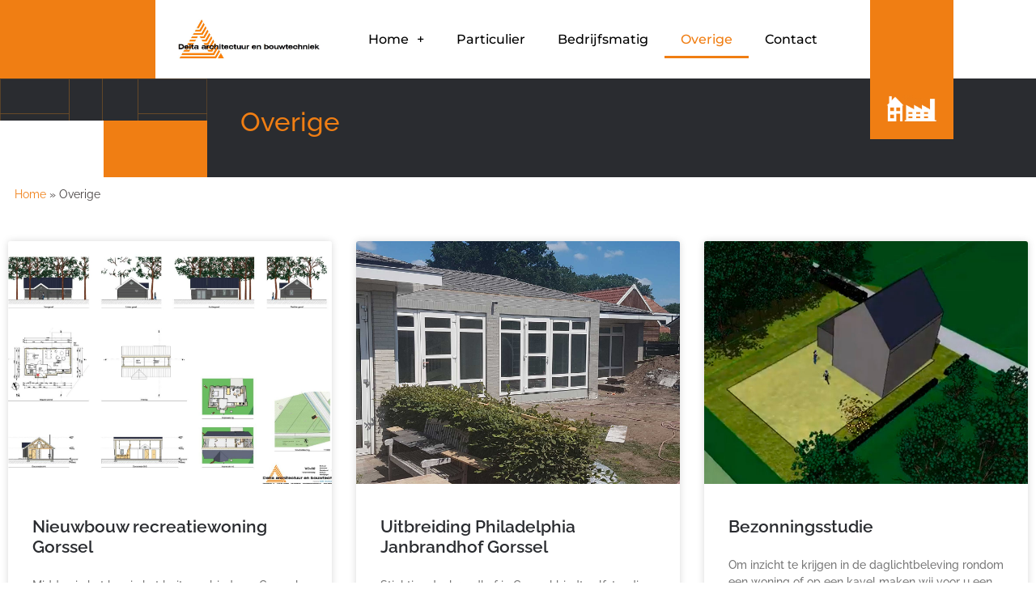

--- FILE ---
content_type: text/html; charset=UTF-8
request_url: https://www.deltaarchitectuur.nl/overige/
body_size: 14943
content:
<!DOCTYPE html>

<html lang="nl-NL">

<head>
	<meta charset="UTF-8">
	<meta name="viewport" content="width=device-width, initial-scale=1">
	<link rel="profile" href="https://gmpg.org/xfn/11">
	<meta name='robots' content='index, follow, max-image-preview:large, max-snippet:-1, max-video-preview:-1' />
	<style>img:is([sizes="auto" i], [sizes^="auto," i]) { contain-intrinsic-size: 3000px 1500px }</style>
	
	<!-- This site is optimized with the Yoast SEO plugin v26.4 - https://yoast.com/wordpress/plugins/seo/ -->
	<title>Overige - Delta Architectuur &amp; Bouwtechniek</title>
	<link rel="canonical" href="https://www.deltaarchitectuur.nl/overige/" />
	<meta property="og:locale" content="nl_NL" />
	<meta property="og:type" content="article" />
	<meta property="og:title" content="Overige - Delta Architectuur &amp; Bouwtechniek" />
	<meta property="og:description" content="Overige" />
	<meta property="og:url" content="https://www.deltaarchitectuur.nl/overige/" />
	<meta property="og:site_name" content="Delta Architectuur &amp; Bouwtechniek" />
	<meta property="article:modified_time" content="2025-01-30T12:57:51+00:00" />
	<meta property="og:image" content="https://www.deltaarchitectuur.nl/wp-content/uploads/2019/11/Bedrijfspand-huis-icoon.png" />
	<meta property="og:image:width" content="360" />
	<meta property="og:image:height" content="204" />
	<meta property="og:image:type" content="image/png" />
	<meta name="twitter:card" content="summary_large_image" />
	<meta name="twitter:label1" content="Geschatte leestijd" />
	<meta name="twitter:data1" content="3 minuten" />
	<script type="application/ld+json" class="yoast-schema-graph">{"@context":"https://schema.org","@graph":[{"@type":"WebPage","@id":"https://www.deltaarchitectuur.nl/overige/","url":"https://www.deltaarchitectuur.nl/overige/","name":"Overige - Delta Architectuur &amp; Bouwtechniek","isPartOf":{"@id":"https://www.deltaarchitectuur.nl/#website"},"primaryImageOfPage":{"@id":"https://www.deltaarchitectuur.nl/overige/#primaryimage"},"image":{"@id":"https://www.deltaarchitectuur.nl/overige/#primaryimage"},"thumbnailUrl":"https://www.deltaarchitectuur.nl/wp-content/uploads/2019/11/Bedrijfspand-huis-icoon.png","datePublished":"2019-10-22T09:00:35+00:00","dateModified":"2025-01-30T12:57:51+00:00","breadcrumb":{"@id":"https://www.deltaarchitectuur.nl/overige/#breadcrumb"},"inLanguage":"nl-NL","potentialAction":[{"@type":"ReadAction","target":["https://www.deltaarchitectuur.nl/overige/"]}]},{"@type":"ImageObject","inLanguage":"nl-NL","@id":"https://www.deltaarchitectuur.nl/overige/#primaryimage","url":"https://www.deltaarchitectuur.nl/wp-content/uploads/2019/11/Bedrijfspand-huis-icoon.png","contentUrl":"https://www.deltaarchitectuur.nl/wp-content/uploads/2019/11/Bedrijfspand-huis-icoon.png","width":360,"height":204},{"@type":"BreadcrumbList","@id":"https://www.deltaarchitectuur.nl/overige/#breadcrumb","itemListElement":[{"@type":"ListItem","position":1,"name":"Home","item":"https://www.deltaarchitectuur.nl/"},{"@type":"ListItem","position":2,"name":"Overige"}]},{"@type":"WebSite","@id":"https://www.deltaarchitectuur.nl/#website","url":"https://www.deltaarchitectuur.nl/","name":"Delta Architectuur &amp; Bouwtechniek","description":"De architect die niet in hokjes denkt","publisher":{"@id":"https://www.deltaarchitectuur.nl/#organization"},"potentialAction":[{"@type":"SearchAction","target":{"@type":"EntryPoint","urlTemplate":"https://www.deltaarchitectuur.nl/?s={search_term_string}"},"query-input":{"@type":"PropertyValueSpecification","valueRequired":true,"valueName":"search_term_string"}}],"inLanguage":"nl-NL"},{"@type":"Organization","@id":"https://www.deltaarchitectuur.nl/#organization","name":"Delta Architectuur &amp; Bouwtechniek","url":"https://www.deltaarchitectuur.nl/","logo":{"@type":"ImageObject","inLanguage":"nl-NL","@id":"https://www.deltaarchitectuur.nl/#/schema/logo/image/","url":"https://www.deltaarchitectuur.nl/wp-content/uploads/2019/10/cropped-logo-website-20140101.jpg","contentUrl":"https://www.deltaarchitectuur.nl/wp-content/uploads/2019/10/cropped-logo-website-20140101.jpg","width":1262,"height":337,"caption":"Delta Architectuur &amp; Bouwtechniek"},"image":{"@id":"https://www.deltaarchitectuur.nl/#/schema/logo/image/"}}]}</script>
	<!-- / Yoast SEO plugin. -->


<link rel="alternate" type="application/rss+xml" title="Delta Architectuur &amp; Bouwtechniek &raquo; feed" href="https://www.deltaarchitectuur.nl/feed/" />
<link rel="alternate" type="application/rss+xml" title="Delta Architectuur &amp; Bouwtechniek &raquo; reacties feed" href="https://www.deltaarchitectuur.nl/comments/feed/" />
		<style class="wpbf-google-fonts">@font-face{font-family:'Raleway';font-style:normal;font-weight:300;font-display:swap;src:url(https://www.deltaarchitectuur.nl/wp-content/fonts/raleway/1Ptug8zYS_SKggPNyCAIT5lu.woff2) format('woff2');unicode-range:U+0460-052F,U+1C80-1C8A,U+20B4,U+2DE0-2DFF,U+A640-A69F,U+FE2E-FE2F;}@font-face{font-family:'Raleway';font-style:normal;font-weight:300;font-display:swap;src:url(https://www.deltaarchitectuur.nl/wp-content/fonts/raleway/1Ptug8zYS_SKggPNyCkIT5lu.woff2) format('woff2');unicode-range:U+0301,U+0400-045F,U+0490-0491,U+04B0-04B1,U+2116;}@font-face{font-family:'Raleway';font-style:normal;font-weight:300;font-display:swap;src:url(https://www.deltaarchitectuur.nl/wp-content/fonts/raleway/1Ptug8zYS_SKggPNyCIIT5lu.woff2) format('woff2');unicode-range:U+0102-0103,U+0110-0111,U+0128-0129,U+0168-0169,U+01A0-01A1,U+01AF-01B0,U+0300-0301,U+0303-0304,U+0308-0309,U+0323,U+0329,U+1EA0-1EF9,U+20AB;}@font-face{font-family:'Raleway';font-style:normal;font-weight:300;font-display:swap;src:url(https://www.deltaarchitectuur.nl/wp-content/fonts/raleway/1Ptug8zYS_SKggPNyCMIT5lu.woff2) format('woff2');unicode-range:U+0100-02BA,U+02BD-02C5,U+02C7-02CC,U+02CE-02D7,U+02DD-02FF,U+0304,U+0308,U+0329,U+1D00-1DBF,U+1E00-1E9F,U+1EF2-1EFF,U+2020,U+20A0-20AB,U+20AD-20C0,U+2113,U+2C60-2C7F,U+A720-A7FF;}@font-face{font-family:'Raleway';font-style:normal;font-weight:300;font-display:swap;src:url(https://www.deltaarchitectuur.nl/wp-content/fonts/raleway/1Ptug8zYS_SKggPNyC0ITw.woff2) format('woff2');unicode-range:U+0000-00FF,U+0131,U+0152-0153,U+02BB-02BC,U+02C6,U+02DA,U+02DC,U+0304,U+0308,U+0329,U+2000-206F,U+20AC,U+2122,U+2191,U+2193,U+2212,U+2215,U+FEFF,U+FFFD;}@font-face{font-family:'Raleway';font-style:normal;font-weight:700;font-display:swap;src:url(https://www.deltaarchitectuur.nl/wp-content/fonts/raleway/1Ptug8zYS_SKggPNyCAIT5lu.woff2) format('woff2');unicode-range:U+0460-052F,U+1C80-1C8A,U+20B4,U+2DE0-2DFF,U+A640-A69F,U+FE2E-FE2F;}@font-face{font-family:'Raleway';font-style:normal;font-weight:700;font-display:swap;src:url(https://www.deltaarchitectuur.nl/wp-content/fonts/raleway/1Ptug8zYS_SKggPNyCkIT5lu.woff2) format('woff2');unicode-range:U+0301,U+0400-045F,U+0490-0491,U+04B0-04B1,U+2116;}@font-face{font-family:'Raleway';font-style:normal;font-weight:700;font-display:swap;src:url(https://www.deltaarchitectuur.nl/wp-content/fonts/raleway/1Ptug8zYS_SKggPNyCIIT5lu.woff2) format('woff2');unicode-range:U+0102-0103,U+0110-0111,U+0128-0129,U+0168-0169,U+01A0-01A1,U+01AF-01B0,U+0300-0301,U+0303-0304,U+0308-0309,U+0323,U+0329,U+1EA0-1EF9,U+20AB;}@font-face{font-family:'Raleway';font-style:normal;font-weight:700;font-display:swap;src:url(https://www.deltaarchitectuur.nl/wp-content/fonts/raleway/1Ptug8zYS_SKggPNyCMIT5lu.woff2) format('woff2');unicode-range:U+0100-02BA,U+02BD-02C5,U+02C7-02CC,U+02CE-02D7,U+02DD-02FF,U+0304,U+0308,U+0329,U+1D00-1DBF,U+1E00-1E9F,U+1EF2-1EFF,U+2020,U+20A0-20AB,U+20AD-20C0,U+2113,U+2C60-2C7F,U+A720-A7FF;}@font-face{font-family:'Raleway';font-style:normal;font-weight:700;font-display:swap;src:url(https://www.deltaarchitectuur.nl/wp-content/fonts/raleway/1Ptug8zYS_SKggPNyC0ITw.woff2) format('woff2');unicode-range:U+0000-00FF,U+0131,U+0152-0153,U+02BB-02BC,U+02C6,U+02DA,U+02DC,U+0304,U+0308,U+0329,U+2000-206F,U+20AC,U+2122,U+2191,U+2193,U+2212,U+2215,U+FEFF,U+FFFD;}@font-face{font-family:'Raleway';font-style:normal;font-weight:500;font-display:swap;src:url(https://www.deltaarchitectuur.nl/wp-content/fonts/raleway/1Ptug8zYS_SKggPNyCAIT5lu.woff2) format('woff2');unicode-range:U+0460-052F,U+1C80-1C8A,U+20B4,U+2DE0-2DFF,U+A640-A69F,U+FE2E-FE2F;}@font-face{font-family:'Raleway';font-style:normal;font-weight:500;font-display:swap;src:url(https://www.deltaarchitectuur.nl/wp-content/fonts/raleway/1Ptug8zYS_SKggPNyCkIT5lu.woff2) format('woff2');unicode-range:U+0301,U+0400-045F,U+0490-0491,U+04B0-04B1,U+2116;}@font-face{font-family:'Raleway';font-style:normal;font-weight:500;font-display:swap;src:url(https://www.deltaarchitectuur.nl/wp-content/fonts/raleway/1Ptug8zYS_SKggPNyCIIT5lu.woff2) format('woff2');unicode-range:U+0102-0103,U+0110-0111,U+0128-0129,U+0168-0169,U+01A0-01A1,U+01AF-01B0,U+0300-0301,U+0303-0304,U+0308-0309,U+0323,U+0329,U+1EA0-1EF9,U+20AB;}@font-face{font-family:'Raleway';font-style:normal;font-weight:500;font-display:swap;src:url(https://www.deltaarchitectuur.nl/wp-content/fonts/raleway/1Ptug8zYS_SKggPNyCMIT5lu.woff2) format('woff2');unicode-range:U+0100-02BA,U+02BD-02C5,U+02C7-02CC,U+02CE-02D7,U+02DD-02FF,U+0304,U+0308,U+0329,U+1D00-1DBF,U+1E00-1E9F,U+1EF2-1EFF,U+2020,U+20A0-20AB,U+20AD-20C0,U+2113,U+2C60-2C7F,U+A720-A7FF;}@font-face{font-family:'Raleway';font-style:normal;font-weight:500;font-display:swap;src:url(https://www.deltaarchitectuur.nl/wp-content/fonts/raleway/1Ptug8zYS_SKggPNyC0ITw.woff2) format('woff2');unicode-range:U+0000-00FF,U+0131,U+0152-0153,U+02BB-02BC,U+02C6,U+02DA,U+02DC,U+0304,U+0308,U+0329,U+2000-206F,U+20AC,U+2122,U+2191,U+2193,U+2212,U+2215,U+FEFF,U+FFFD;}@font-face{font-family:'Montserrat';font-style:normal;font-weight:500;font-display:swap;src:url(https://www.deltaarchitectuur.nl/wp-content/fonts/montserrat/JTUHjIg1_i6t8kCHKm4532VJOt5-QNFgpCtZ6Hw0aXpsog.woff2) format('woff2');unicode-range:U+0460-052F,U+1C80-1C8A,U+20B4,U+2DE0-2DFF,U+A640-A69F,U+FE2E-FE2F;}@font-face{font-family:'Montserrat';font-style:normal;font-weight:500;font-display:swap;src:url(https://www.deltaarchitectuur.nl/wp-content/fonts/montserrat/JTUHjIg1_i6t8kCHKm4532VJOt5-QNFgpCtZ6Hw9aXpsog.woff2) format('woff2');unicode-range:U+0301,U+0400-045F,U+0490-0491,U+04B0-04B1,U+2116;}@font-face{font-family:'Montserrat';font-style:normal;font-weight:500;font-display:swap;src:url(https://www.deltaarchitectuur.nl/wp-content/fonts/montserrat/JTUHjIg1_i6t8kCHKm4532VJOt5-QNFgpCtZ6Hw2aXpsog.woff2) format('woff2');unicode-range:U+0102-0103,U+0110-0111,U+0128-0129,U+0168-0169,U+01A0-01A1,U+01AF-01B0,U+0300-0301,U+0303-0304,U+0308-0309,U+0323,U+0329,U+1EA0-1EF9,U+20AB;}@font-face{font-family:'Montserrat';font-style:normal;font-weight:500;font-display:swap;src:url(https://www.deltaarchitectuur.nl/wp-content/fonts/montserrat/JTUHjIg1_i6t8kCHKm4532VJOt5-QNFgpCtZ6Hw3aXpsog.woff2) format('woff2');unicode-range:U+0100-02BA,U+02BD-02C5,U+02C7-02CC,U+02CE-02D7,U+02DD-02FF,U+0304,U+0308,U+0329,U+1D00-1DBF,U+1E00-1E9F,U+1EF2-1EFF,U+2020,U+20A0-20AB,U+20AD-20C0,U+2113,U+2C60-2C7F,U+A720-A7FF;}@font-face{font-family:'Montserrat';font-style:normal;font-weight:500;font-display:swap;src:url(https://www.deltaarchitectuur.nl/wp-content/fonts/montserrat/JTUHjIg1_i6t8kCHKm4532VJOt5-QNFgpCtZ6Hw5aXo.woff2) format('woff2');unicode-range:U+0000-00FF,U+0131,U+0152-0153,U+02BB-02BC,U+02C6,U+02DA,U+02DC,U+0304,U+0308,U+0329,U+2000-206F,U+20AC,U+2122,U+2191,U+2193,U+2212,U+2215,U+FEFF,U+FFFD;}</style>
		<script>
window._wpemojiSettings = {"baseUrl":"https:\/\/s.w.org\/images\/core\/emoji\/15.0.3\/72x72\/","ext":".png","svgUrl":"https:\/\/s.w.org\/images\/core\/emoji\/15.0.3\/svg\/","svgExt":".svg","source":{"concatemoji":"https:\/\/www.deltaarchitectuur.nl\/wp-includes\/js\/wp-emoji-release.min.js?ver=6.7.4"}};
/*! This file is auto-generated */
!function(i,n){var o,s,e;function c(e){try{var t={supportTests:e,timestamp:(new Date).valueOf()};sessionStorage.setItem(o,JSON.stringify(t))}catch(e){}}function p(e,t,n){e.clearRect(0,0,e.canvas.width,e.canvas.height),e.fillText(t,0,0);var t=new Uint32Array(e.getImageData(0,0,e.canvas.width,e.canvas.height).data),r=(e.clearRect(0,0,e.canvas.width,e.canvas.height),e.fillText(n,0,0),new Uint32Array(e.getImageData(0,0,e.canvas.width,e.canvas.height).data));return t.every(function(e,t){return e===r[t]})}function u(e,t,n){switch(t){case"flag":return n(e,"\ud83c\udff3\ufe0f\u200d\u26a7\ufe0f","\ud83c\udff3\ufe0f\u200b\u26a7\ufe0f")?!1:!n(e,"\ud83c\uddfa\ud83c\uddf3","\ud83c\uddfa\u200b\ud83c\uddf3")&&!n(e,"\ud83c\udff4\udb40\udc67\udb40\udc62\udb40\udc65\udb40\udc6e\udb40\udc67\udb40\udc7f","\ud83c\udff4\u200b\udb40\udc67\u200b\udb40\udc62\u200b\udb40\udc65\u200b\udb40\udc6e\u200b\udb40\udc67\u200b\udb40\udc7f");case"emoji":return!n(e,"\ud83d\udc26\u200d\u2b1b","\ud83d\udc26\u200b\u2b1b")}return!1}function f(e,t,n){var r="undefined"!=typeof WorkerGlobalScope&&self instanceof WorkerGlobalScope?new OffscreenCanvas(300,150):i.createElement("canvas"),a=r.getContext("2d",{willReadFrequently:!0}),o=(a.textBaseline="top",a.font="600 32px Arial",{});return e.forEach(function(e){o[e]=t(a,e,n)}),o}function t(e){var t=i.createElement("script");t.src=e,t.defer=!0,i.head.appendChild(t)}"undefined"!=typeof Promise&&(o="wpEmojiSettingsSupports",s=["flag","emoji"],n.supports={everything:!0,everythingExceptFlag:!0},e=new Promise(function(e){i.addEventListener("DOMContentLoaded",e,{once:!0})}),new Promise(function(t){var n=function(){try{var e=JSON.parse(sessionStorage.getItem(o));if("object"==typeof e&&"number"==typeof e.timestamp&&(new Date).valueOf()<e.timestamp+604800&&"object"==typeof e.supportTests)return e.supportTests}catch(e){}return null}();if(!n){if("undefined"!=typeof Worker&&"undefined"!=typeof OffscreenCanvas&&"undefined"!=typeof URL&&URL.createObjectURL&&"undefined"!=typeof Blob)try{var e="postMessage("+f.toString()+"("+[JSON.stringify(s),u.toString(),p.toString()].join(",")+"));",r=new Blob([e],{type:"text/javascript"}),a=new Worker(URL.createObjectURL(r),{name:"wpTestEmojiSupports"});return void(a.onmessage=function(e){c(n=e.data),a.terminate(),t(n)})}catch(e){}c(n=f(s,u,p))}t(n)}).then(function(e){for(var t in e)n.supports[t]=e[t],n.supports.everything=n.supports.everything&&n.supports[t],"flag"!==t&&(n.supports.everythingExceptFlag=n.supports.everythingExceptFlag&&n.supports[t]);n.supports.everythingExceptFlag=n.supports.everythingExceptFlag&&!n.supports.flag,n.DOMReady=!1,n.readyCallback=function(){n.DOMReady=!0}}).then(function(){return e}).then(function(){var e;n.supports.everything||(n.readyCallback(),(e=n.source||{}).concatemoji?t(e.concatemoji):e.wpemoji&&e.twemoji&&(t(e.twemoji),t(e.wpemoji)))}))}((window,document),window._wpemojiSettings);
</script>
<style id='wp-emoji-styles-inline-css'>

	img.wp-smiley, img.emoji {
		display: inline !important;
		border: none !important;
		box-shadow: none !important;
		height: 1em !important;
		width: 1em !important;
		margin: 0 0.07em !important;
		vertical-align: -0.1em !important;
		background: none !important;
		padding: 0 !important;
	}
</style>
<style id='global-styles-inline-css'>
:root{--wp--preset--aspect-ratio--square: 1;--wp--preset--aspect-ratio--4-3: 4/3;--wp--preset--aspect-ratio--3-4: 3/4;--wp--preset--aspect-ratio--3-2: 3/2;--wp--preset--aspect-ratio--2-3: 2/3;--wp--preset--aspect-ratio--16-9: 16/9;--wp--preset--aspect-ratio--9-16: 9/16;--wp--preset--color--black: #000000;--wp--preset--color--cyan-bluish-gray: #abb8c3;--wp--preset--color--white: #ffffff;--wp--preset--color--pale-pink: #f78da7;--wp--preset--color--vivid-red: #cf2e2e;--wp--preset--color--luminous-vivid-orange: #ff6900;--wp--preset--color--luminous-vivid-amber: #fcb900;--wp--preset--color--light-green-cyan: #7bdcb5;--wp--preset--color--vivid-green-cyan: #00d084;--wp--preset--color--pale-cyan-blue: #8ed1fc;--wp--preset--color--vivid-cyan-blue: #0693e3;--wp--preset--color--vivid-purple: #9b51e0;--wp--preset--gradient--vivid-cyan-blue-to-vivid-purple: linear-gradient(135deg,rgba(6,147,227,1) 0%,rgb(155,81,224) 100%);--wp--preset--gradient--light-green-cyan-to-vivid-green-cyan: linear-gradient(135deg,rgb(122,220,180) 0%,rgb(0,208,130) 100%);--wp--preset--gradient--luminous-vivid-amber-to-luminous-vivid-orange: linear-gradient(135deg,rgba(252,185,0,1) 0%,rgba(255,105,0,1) 100%);--wp--preset--gradient--luminous-vivid-orange-to-vivid-red: linear-gradient(135deg,rgba(255,105,0,1) 0%,rgb(207,46,46) 100%);--wp--preset--gradient--very-light-gray-to-cyan-bluish-gray: linear-gradient(135deg,rgb(238,238,238) 0%,rgb(169,184,195) 100%);--wp--preset--gradient--cool-to-warm-spectrum: linear-gradient(135deg,rgb(74,234,220) 0%,rgb(151,120,209) 20%,rgb(207,42,186) 40%,rgb(238,44,130) 60%,rgb(251,105,98) 80%,rgb(254,248,76) 100%);--wp--preset--gradient--blush-light-purple: linear-gradient(135deg,rgb(255,206,236) 0%,rgb(152,150,240) 100%);--wp--preset--gradient--blush-bordeaux: linear-gradient(135deg,rgb(254,205,165) 0%,rgb(254,45,45) 50%,rgb(107,0,62) 100%);--wp--preset--gradient--luminous-dusk: linear-gradient(135deg,rgb(255,203,112) 0%,rgb(199,81,192) 50%,rgb(65,88,208) 100%);--wp--preset--gradient--pale-ocean: linear-gradient(135deg,rgb(255,245,203) 0%,rgb(182,227,212) 50%,rgb(51,167,181) 100%);--wp--preset--gradient--electric-grass: linear-gradient(135deg,rgb(202,248,128) 0%,rgb(113,206,126) 100%);--wp--preset--gradient--midnight: linear-gradient(135deg,rgb(2,3,129) 0%,rgb(40,116,252) 100%);--wp--preset--font-size--small: 14px;--wp--preset--font-size--medium: 20px;--wp--preset--font-size--large: 20px;--wp--preset--font-size--x-large: 42px;--wp--preset--font-size--tiny: 12px;--wp--preset--font-size--regular: 16px;--wp--preset--font-size--larger: 32px;--wp--preset--font-size--extra: 44px;--wp--preset--spacing--20: 0.44rem;--wp--preset--spacing--30: 0.67rem;--wp--preset--spacing--40: 1rem;--wp--preset--spacing--50: 1.5rem;--wp--preset--spacing--60: 2.25rem;--wp--preset--spacing--70: 3.38rem;--wp--preset--spacing--80: 5.06rem;--wp--preset--shadow--natural: 6px 6px 9px rgba(0, 0, 0, 0.2);--wp--preset--shadow--deep: 12px 12px 50px rgba(0, 0, 0, 0.4);--wp--preset--shadow--sharp: 6px 6px 0px rgba(0, 0, 0, 0.2);--wp--preset--shadow--outlined: 6px 6px 0px -3px rgba(255, 255, 255, 1), 6px 6px rgba(0, 0, 0, 1);--wp--preset--shadow--crisp: 6px 6px 0px rgba(0, 0, 0, 1);}:root { --wp--style--global--content-size: 1000px;--wp--style--global--wide-size: 1400px; }:where(body) { margin: 0; }.wp-site-blocks > .alignleft { float: left; margin-right: 2em; }.wp-site-blocks > .alignright { float: right; margin-left: 2em; }.wp-site-blocks > .aligncenter { justify-content: center; margin-left: auto; margin-right: auto; }:where(.wp-site-blocks) > * { margin-block-start: 24px; margin-block-end: 0; }:where(.wp-site-blocks) > :first-child { margin-block-start: 0; }:where(.wp-site-blocks) > :last-child { margin-block-end: 0; }:root { --wp--style--block-gap: 24px; }:root :where(.is-layout-flow) > :first-child{margin-block-start: 0;}:root :where(.is-layout-flow) > :last-child{margin-block-end: 0;}:root :where(.is-layout-flow) > *{margin-block-start: 24px;margin-block-end: 0;}:root :where(.is-layout-constrained) > :first-child{margin-block-start: 0;}:root :where(.is-layout-constrained) > :last-child{margin-block-end: 0;}:root :where(.is-layout-constrained) > *{margin-block-start: 24px;margin-block-end: 0;}:root :where(.is-layout-flex){gap: 24px;}:root :where(.is-layout-grid){gap: 24px;}.is-layout-flow > .alignleft{float: left;margin-inline-start: 0;margin-inline-end: 2em;}.is-layout-flow > .alignright{float: right;margin-inline-start: 2em;margin-inline-end: 0;}.is-layout-flow > .aligncenter{margin-left: auto !important;margin-right: auto !important;}.is-layout-constrained > .alignleft{float: left;margin-inline-start: 0;margin-inline-end: 2em;}.is-layout-constrained > .alignright{float: right;margin-inline-start: 2em;margin-inline-end: 0;}.is-layout-constrained > .aligncenter{margin-left: auto !important;margin-right: auto !important;}.is-layout-constrained > :where(:not(.alignleft):not(.alignright):not(.alignfull)){max-width: var(--wp--style--global--content-size);margin-left: auto !important;margin-right: auto !important;}.is-layout-constrained > .alignwide{max-width: var(--wp--style--global--wide-size);}body .is-layout-flex{display: flex;}.is-layout-flex{flex-wrap: wrap;align-items: center;}.is-layout-flex > :is(*, div){margin: 0;}body .is-layout-grid{display: grid;}.is-layout-grid > :is(*, div){margin: 0;}body{padding-top: 0px;padding-right: 0px;padding-bottom: 0px;padding-left: 0px;}a:where(:not(.wp-element-button)){text-decoration: underline;}:root :where(.wp-element-button, .wp-block-button__link){background-color: #32373c;border-width: 0;color: #fff;font-family: inherit;font-size: inherit;line-height: inherit;padding: calc(0.667em + 2px) calc(1.333em + 2px);text-decoration: none;}.has-black-color{color: var(--wp--preset--color--black) !important;}.has-cyan-bluish-gray-color{color: var(--wp--preset--color--cyan-bluish-gray) !important;}.has-white-color{color: var(--wp--preset--color--white) !important;}.has-pale-pink-color{color: var(--wp--preset--color--pale-pink) !important;}.has-vivid-red-color{color: var(--wp--preset--color--vivid-red) !important;}.has-luminous-vivid-orange-color{color: var(--wp--preset--color--luminous-vivid-orange) !important;}.has-luminous-vivid-amber-color{color: var(--wp--preset--color--luminous-vivid-amber) !important;}.has-light-green-cyan-color{color: var(--wp--preset--color--light-green-cyan) !important;}.has-vivid-green-cyan-color{color: var(--wp--preset--color--vivid-green-cyan) !important;}.has-pale-cyan-blue-color{color: var(--wp--preset--color--pale-cyan-blue) !important;}.has-vivid-cyan-blue-color{color: var(--wp--preset--color--vivid-cyan-blue) !important;}.has-vivid-purple-color{color: var(--wp--preset--color--vivid-purple) !important;}.has-black-background-color{background-color: var(--wp--preset--color--black) !important;}.has-cyan-bluish-gray-background-color{background-color: var(--wp--preset--color--cyan-bluish-gray) !important;}.has-white-background-color{background-color: var(--wp--preset--color--white) !important;}.has-pale-pink-background-color{background-color: var(--wp--preset--color--pale-pink) !important;}.has-vivid-red-background-color{background-color: var(--wp--preset--color--vivid-red) !important;}.has-luminous-vivid-orange-background-color{background-color: var(--wp--preset--color--luminous-vivid-orange) !important;}.has-luminous-vivid-amber-background-color{background-color: var(--wp--preset--color--luminous-vivid-amber) !important;}.has-light-green-cyan-background-color{background-color: var(--wp--preset--color--light-green-cyan) !important;}.has-vivid-green-cyan-background-color{background-color: var(--wp--preset--color--vivid-green-cyan) !important;}.has-pale-cyan-blue-background-color{background-color: var(--wp--preset--color--pale-cyan-blue) !important;}.has-vivid-cyan-blue-background-color{background-color: var(--wp--preset--color--vivid-cyan-blue) !important;}.has-vivid-purple-background-color{background-color: var(--wp--preset--color--vivid-purple) !important;}.has-black-border-color{border-color: var(--wp--preset--color--black) !important;}.has-cyan-bluish-gray-border-color{border-color: var(--wp--preset--color--cyan-bluish-gray) !important;}.has-white-border-color{border-color: var(--wp--preset--color--white) !important;}.has-pale-pink-border-color{border-color: var(--wp--preset--color--pale-pink) !important;}.has-vivid-red-border-color{border-color: var(--wp--preset--color--vivid-red) !important;}.has-luminous-vivid-orange-border-color{border-color: var(--wp--preset--color--luminous-vivid-orange) !important;}.has-luminous-vivid-amber-border-color{border-color: var(--wp--preset--color--luminous-vivid-amber) !important;}.has-light-green-cyan-border-color{border-color: var(--wp--preset--color--light-green-cyan) !important;}.has-vivid-green-cyan-border-color{border-color: var(--wp--preset--color--vivid-green-cyan) !important;}.has-pale-cyan-blue-border-color{border-color: var(--wp--preset--color--pale-cyan-blue) !important;}.has-vivid-cyan-blue-border-color{border-color: var(--wp--preset--color--vivid-cyan-blue) !important;}.has-vivid-purple-border-color{border-color: var(--wp--preset--color--vivid-purple) !important;}.has-vivid-cyan-blue-to-vivid-purple-gradient-background{background: var(--wp--preset--gradient--vivid-cyan-blue-to-vivid-purple) !important;}.has-light-green-cyan-to-vivid-green-cyan-gradient-background{background: var(--wp--preset--gradient--light-green-cyan-to-vivid-green-cyan) !important;}.has-luminous-vivid-amber-to-luminous-vivid-orange-gradient-background{background: var(--wp--preset--gradient--luminous-vivid-amber-to-luminous-vivid-orange) !important;}.has-luminous-vivid-orange-to-vivid-red-gradient-background{background: var(--wp--preset--gradient--luminous-vivid-orange-to-vivid-red) !important;}.has-very-light-gray-to-cyan-bluish-gray-gradient-background{background: var(--wp--preset--gradient--very-light-gray-to-cyan-bluish-gray) !important;}.has-cool-to-warm-spectrum-gradient-background{background: var(--wp--preset--gradient--cool-to-warm-spectrum) !important;}.has-blush-light-purple-gradient-background{background: var(--wp--preset--gradient--blush-light-purple) !important;}.has-blush-bordeaux-gradient-background{background: var(--wp--preset--gradient--blush-bordeaux) !important;}.has-luminous-dusk-gradient-background{background: var(--wp--preset--gradient--luminous-dusk) !important;}.has-pale-ocean-gradient-background{background: var(--wp--preset--gradient--pale-ocean) !important;}.has-electric-grass-gradient-background{background: var(--wp--preset--gradient--electric-grass) !important;}.has-midnight-gradient-background{background: var(--wp--preset--gradient--midnight) !important;}.has-small-font-size{font-size: var(--wp--preset--font-size--small) !important;}.has-medium-font-size{font-size: var(--wp--preset--font-size--medium) !important;}.has-large-font-size{font-size: var(--wp--preset--font-size--large) !important;}.has-x-large-font-size{font-size: var(--wp--preset--font-size--x-large) !important;}.has-tiny-font-size{font-size: var(--wp--preset--font-size--tiny) !important;}.has-regular-font-size{font-size: var(--wp--preset--font-size--regular) !important;}.has-larger-font-size{font-size: var(--wp--preset--font-size--larger) !important;}.has-extra-font-size{font-size: var(--wp--preset--font-size--extra) !important;}
:root :where(.wp-block-pullquote){font-size: 1.5em;line-height: 1.6;}
</style>
<link rel='stylesheet' id='wpbf-icon-font-css' href='https://www.deltaarchitectuur.nl/wp-content/themes/page-builder-framework/css/min/iconfont-min.css?ver=2.11.4' media='all' />
<link rel='stylesheet' id='wpbf-style-css' href='https://www.deltaarchitectuur.nl/wp-content/themes/page-builder-framework/css/min/style-min.css?ver=2.11.4' media='all' />
<link rel='stylesheet' id='wpbf-responsive-css' href='https://www.deltaarchitectuur.nl/wp-content/themes/page-builder-framework/css/min/responsive-min.css?ver=2.11.4' media='all' />
<link rel='stylesheet' id='elementor-frontend-css' href='https://www.deltaarchitectuur.nl/wp-content/plugins/elementor/assets/css/frontend.min.css?ver=3.33.2' media='all' />
<link rel='stylesheet' id='widget-image-css' href='https://www.deltaarchitectuur.nl/wp-content/plugins/elementor/assets/css/widget-image.min.css?ver=3.33.2' media='all' />
<link rel='stylesheet' id='widget-nav-menu-css' href='https://www.deltaarchitectuur.nl/wp-content/plugins/elementor-pro/assets/css/widget-nav-menu.min.css?ver=3.33.1' media='all' />
<link rel='stylesheet' id='widget-spacer-css' href='https://www.deltaarchitectuur.nl/wp-content/plugins/elementor/assets/css/widget-spacer.min.css?ver=3.33.2' media='all' />
<link rel='stylesheet' id='widget-heading-css' href='https://www.deltaarchitectuur.nl/wp-content/plugins/elementor/assets/css/widget-heading.min.css?ver=3.33.2' media='all' />
<link rel='stylesheet' id='elementor-icons-css' href='https://www.deltaarchitectuur.nl/wp-content/plugins/elementor/assets/lib/eicons/css/elementor-icons.min.css?ver=5.44.0' media='all' />
<link rel='stylesheet' id='elementor-post-785-css' href='https://www.deltaarchitectuur.nl/wp-content/uploads/elementor/css/post-785.css?ver=1764179836' media='all' />
<link rel='stylesheet' id='widget-breadcrumbs-css' href='https://www.deltaarchitectuur.nl/wp-content/plugins/elementor-pro/assets/css/widget-breadcrumbs.min.css?ver=3.33.1' media='all' />
<link rel='stylesheet' id='widget-posts-css' href='https://www.deltaarchitectuur.nl/wp-content/plugins/elementor-pro/assets/css/widget-posts.min.css?ver=3.33.1' media='all' />
<link rel='stylesheet' id='elementor-post-273-css' href='https://www.deltaarchitectuur.nl/wp-content/uploads/elementor/css/post-273.css?ver=1764235482' media='all' />
<link rel='stylesheet' id='elementor-post-160-css' href='https://www.deltaarchitectuur.nl/wp-content/uploads/elementor/css/post-160.css?ver=1764179836' media='all' />
<link rel='stylesheet' id='elementor-post-234-css' href='https://www.deltaarchitectuur.nl/wp-content/uploads/elementor/css/post-234.css?ver=1764179836' media='all' />
<link rel='stylesheet' id='wpbf-premium-css' href='https://www.deltaarchitectuur.nl/wp-content/plugins/wpbf-premium/css/wpbf-premium.css?ver=2.10.2' media='all' />
<style id='wpbf-premium-inline-css'>
body{font-size:17px;}h1,h2,h3,h4,h5,h6{color:#f07e13;}h2{text-transform:none;}h2{color:#f07e13;}h3{text-transform:none;}h3{color:#f07e13;}h4{text-transform:none;}h4{color:#f07e13;}body,button,input,optgroup,select,textarea,h1,h2,h3,h4,h5,h6{font-family:Raleway;font-weight:300;font-style:normal;}body{color:#423d3d;}.wpbf-menu,.wpbf-mobile-menu{font-family:Raleway;font-weight:300;font-style:normal;}h1,h2,h3,h4,h5,h6{font-family:Montserrat;font-weight:500;font-style:normal;}h2{font-family:Raleway;font-weight:500;font-style:normal;}h3{font-family:Raleway;font-weight:500;font-style:normal;}h4{font-family:Raleway;font-weight:700;font-style:normal;}.wpbf-container{max-width:1330;}@media screen and (max-width:768px){.scrolltop{right:10px;bottom:10px;}}.scrolltop{background-color:#f07e13;}a{color:#f07e13;}.bypostauthor{border-color:#f07e13;}.wpbf-button-primary{background:#f07e13;}a:hover{color:#646363;}.wpbf-button-primary:hover{background:#646363;}.wpbf-menu > .current-menu-item > a{color:#646363!important;}.wpbf-button,input[type="submit"]{border-radius:7px;background:#f07e13;color:#ffffff;}.wpbf-button:hover,input[type="submit"]:hover{background:#646363;color:#ffffff;}.wp-block-cover .wp-block-cover__inner-container,.wp-block-group .wp-block-group__inner-container{max-width:1330;}.wpbf-breadcrumbs{color:#000000;}.wpbf-breadcrumbs a{color:#f07e13;}.wpbf-breadcrumbs a:hover{color:#f07e13;}.wpbf-archive-content .wpbf-post{text-align:left;}.wpbf-archive-content .wpbf-blog-layout-beside .wpbf-grid{flex-direction:row;}.wpbf-navigation .wpbf-1-4{width:32%;}.wpbf-navigation .wpbf-3-4{width:68%;}.wpbf-navigation:not(.wpbf-navigation-transparent):not(.wpbf-navigation-active){background-color:#ffffff;}.wpbf-navigation .wpbf-menu a,.wpbf-mobile-menu a{font-size:17px;}.wpbf-page-footer{background-color:#f07e13;}.wpbf-inner-footer{color:#ffffff;}.wpbf-inner-footer a{color:#d2cfcf;}.wpbf-inner-footer a:hover{color:#000000;}.wpbf-inner-footer .wpbf-menu > .current-menu-item > a{color:#000000!important;}.wpbf-inner-footer,.wpbf-inner-footer .wpbf-menu{font-size:15px;}
</style>
<link rel='stylesheet' id='master-addons-main-style-css' href='https://www.deltaarchitectuur.nl/wp-content/plugins/master-addons/assets/css/master-addons-styles.css?ver=6.7.4' media='all' />
<link rel='stylesheet' id='elementor-gf-local-raleway-css' href='https://www.deltaarchitectuur.nl/wp-content/uploads/elementor/google-fonts/css/raleway.css?ver=1742230558' media='all' />
<link rel='stylesheet' id='elementor-gf-local-montserrat-css' href='https://www.deltaarchitectuur.nl/wp-content/uploads/elementor/google-fonts/css/montserrat.css?ver=1742230576' media='all' />
<script id="jquery-core-js-before">
/* < ![CDATA[ */
function jltmaNS(n){for(var e=n.split("."),a=window,i="",r=e.length,t=0;r>t;t++)"window"!=e[t]&&(i=e[t],a[i]=a[i]||{},a=a[i]);return a;}
/* ]]> */
</script>
<script src="https://www.deltaarchitectuur.nl/wp-includes/js/jquery/jquery.min.js?ver=3.7.1" id="jquery-core-js"></script>
<script src="https://www.deltaarchitectuur.nl/wp-includes/js/jquery/jquery-migrate.min.js?ver=3.4.1" id="jquery-migrate-js"></script>
<link rel="https://api.w.org/" href="https://www.deltaarchitectuur.nl/wp-json/" /><link rel="alternate" title="JSON" type="application/json" href="https://www.deltaarchitectuur.nl/wp-json/wp/v2/pages/273" /><link rel="EditURI" type="application/rsd+xml" title="RSD" href="https://www.deltaarchitectuur.nl/xmlrpc.php?rsd" />
<meta name="generator" content="WordPress 6.7.4" />
<link rel='shortlink' href='https://www.deltaarchitectuur.nl/?p=273' />
<link rel="alternate" title="oEmbed (JSON)" type="application/json+oembed" href="https://www.deltaarchitectuur.nl/wp-json/oembed/1.0/embed?url=https%3A%2F%2Fwww.deltaarchitectuur.nl%2Foverige%2F" />
<link rel="alternate" title="oEmbed (XML)" type="text/xml+oembed" href="https://www.deltaarchitectuur.nl/wp-json/oembed/1.0/embed?url=https%3A%2F%2Fwww.deltaarchitectuur.nl%2Foverige%2F&#038;format=xml" />
<meta name="google-site-verification" content="QWAIpQ-Czj3P_REESIQNn29IZ-vNcO0icE6AHqivAn4" /><link rel='stylesheet' id='wwp-elementor-breadcrumbs-css' href='https://www.deltaarchitectuur.nl/wp-content/plugins/wwp-breadcrumbs-for-elementor/assets/css/wwp-elementor-breadcrumbs.css?ver=6.7.4' media='all' />
<meta name="theme-color" content="#f07e13"><meta name="generator" content="Elementor 3.33.2; features: additional_custom_breakpoints; settings: css_print_method-external, google_font-enabled, font_display-auto">
<style>.recentcomments a{display:inline !important;padding:0 !important;margin:0 !important;}</style>			<style>
				.e-con.e-parent:nth-of-type(n+4):not(.e-lazyloaded):not(.e-no-lazyload),
				.e-con.e-parent:nth-of-type(n+4):not(.e-lazyloaded):not(.e-no-lazyload) * {
					background-image: none !important;
				}
				@media screen and (max-height: 1024px) {
					.e-con.e-parent:nth-of-type(n+3):not(.e-lazyloaded):not(.e-no-lazyload),
					.e-con.e-parent:nth-of-type(n+3):not(.e-lazyloaded):not(.e-no-lazyload) * {
						background-image: none !important;
					}
				}
				@media screen and (max-height: 640px) {
					.e-con.e-parent:nth-of-type(n+2):not(.e-lazyloaded):not(.e-no-lazyload),
					.e-con.e-parent:nth-of-type(n+2):not(.e-lazyloaded):not(.e-no-lazyload) * {
						background-image: none !important;
					}
				}
			</style>
			<link rel="icon" href="https://www.deltaarchitectuur.nl/wp-content/uploads/2019/10/cropped-Icoon-Delta-32x32.png" sizes="32x32" />
<link rel="icon" href="https://www.deltaarchitectuur.nl/wp-content/uploads/2019/10/cropped-Icoon-Delta-192x192.png" sizes="192x192" />
<link rel="apple-touch-icon" href="https://www.deltaarchitectuur.nl/wp-content/uploads/2019/10/cropped-Icoon-Delta-180x180.png" />
<meta name="msapplication-TileImage" content="https://www.deltaarchitectuur.nl/wp-content/uploads/2019/10/cropped-Icoon-Delta-270x270.png" />
</head>

<body data-rsssl=1 class="page-template-default page page-id-273 wp-custom-logo wpbf wpbf-overige wpbf-no-sidebar wpbf-full-width elementor-default elementor-kit-785 elementor-page elementor-page-273" itemscope="itemscope" itemtype="https://schema.org/WebPage">

	<a class="screen-reader-text skip-link" href="#content" title="Ga naar de inhoud">Ga naar de inhoud</a>

	
	
	<div id="container" class="hfeed wpbf-page">

		
				<header data-elementor-type="header" data-elementor-id="160" class="elementor elementor-160 elementor-location-header" data-elementor-post-type="elementor_library">
					<section class="elementor-section elementor-top-section elementor-element elementor-element-7a74d0f0 elementor-section-stretched elementor-section-full_width elementor-section-height-default elementor-section-height-default jltma-glass-effect-no" data-id="7a74d0f0" data-element_type="section" data-settings="{&quot;stretch_section&quot;:&quot;section-stretched&quot;,&quot;background_background&quot;:&quot;classic&quot;}">
							<div class="elementor-background-overlay"></div>
							<div class="elementor-container elementor-column-gap-default">
					<div class="elementor-column elementor-col-25 elementor-top-column elementor-element elementor-element-76bcd3a0 jltma-glass-effect-no" data-id="76bcd3a0" data-element_type="column" data-settings="{&quot;background_background&quot;:&quot;classic&quot;}">
			<div class="elementor-widget-wrap">
							</div>
		</div>
				<div class="elementor-column elementor-col-25 elementor-top-column elementor-element elementor-element-5a052bbc jltma-glass-effect-no" data-id="5a052bbc" data-element_type="column" data-settings="{&quot;background_background&quot;:&quot;classic&quot;}">
			<div class="elementor-widget-wrap elementor-element-populated">
					<div class="elementor-background-overlay"></div>
						<div class="elementor-element elementor-element-0d542d6 jltma-glass-effect-no elementor-widget elementor-widget-image" data-id="0d542d6" data-element_type="widget" data-widget_type="image.default">
				<div class="elementor-widget-container">
																<a href="https://www.deltaarchitectuur.nl">
							<img width="1262" height="337" src="https://www.deltaarchitectuur.nl/wp-content/uploads/2019/10/cropped-logo-website-20140101.jpg" class="attachment-full size-full wp-image-89" alt="" srcset="https://www.deltaarchitectuur.nl/wp-content/uploads/2019/10/cropped-logo-website-20140101.jpg 1262w, https://www.deltaarchitectuur.nl/wp-content/uploads/2019/10/cropped-logo-website-20140101-300x80.jpg 300w, https://www.deltaarchitectuur.nl/wp-content/uploads/2019/10/cropped-logo-website-20140101-768x205.jpg 768w, https://www.deltaarchitectuur.nl/wp-content/uploads/2019/10/cropped-logo-website-20140101-1024x273.jpg 1024w" sizes="(max-width: 1262px) 100vw, 1262px" />								</a>
															</div>
				</div>
					</div>
		</div>
				<div class="elementor-column elementor-col-25 elementor-top-column elementor-element elementor-element-4774c210 jltma-glass-effect-no" data-id="4774c210" data-element_type="column" data-settings="{&quot;background_background&quot;:&quot;classic&quot;}">
			<div class="elementor-widget-wrap elementor-element-populated">
					<div class="elementor-background-overlay"></div>
						<div class="elementor-element elementor-element-1b4b97e9 elementor-nav-menu__align-end elementor-nav-menu--dropdown-tablet elementor-nav-menu__text-align-aside elementor-nav-menu--toggle elementor-nav-menu--burger jltma-glass-effect-no elementor-widget elementor-widget-nav-menu" data-id="1b4b97e9" data-element_type="widget" data-settings="{&quot;submenu_icon&quot;:{&quot;value&quot;:&quot;&lt;i class=\&quot;fas e-plus-icon\&quot; aria-hidden=\&quot;true\&quot;&gt;&lt;\/i&gt;&quot;,&quot;library&quot;:&quot;&quot;},&quot;layout&quot;:&quot;horizontal&quot;,&quot;toggle&quot;:&quot;burger&quot;}" data-widget_type="nav-menu.default">
				<div class="elementor-widget-container">
								<nav aria-label="Menu" class="elementor-nav-menu--main elementor-nav-menu__container elementor-nav-menu--layout-horizontal e--pointer-underline e--animation-fade">
				<ul id="menu-1-1b4b97e9" class="elementor-nav-menu"><li class="menu-item menu-item-type-post_type menu-item-object-page menu-item-home menu-item-has-children menu-item-27"><a href="https://www.deltaarchitectuur.nl/" class="elementor-item">Home</a>
<ul class="sub-menu elementor-nav-menu--dropdown">
	<li class="menu-item menu-item-type-custom menu-item-object-custom menu-item-home menu-item-225"><a href="https://www.deltaarchitectuur.nl#Missie" class="elementor-sub-item elementor-item-anchor">Missie</a></li>
	<li class="menu-item menu-item-type-custom menu-item-object-custom menu-item-home menu-item-226"><a href="https://www.deltaarchitectuur.nl#Visie" class="elementor-sub-item elementor-item-anchor">Visie</a></li>
	<li class="menu-item menu-item-type-custom menu-item-object-custom menu-item-home menu-item-227"><a href="https://www.deltaarchitectuur.nl#Historie" class="elementor-sub-item elementor-item-anchor">Historie</a></li>
	<li class="menu-item menu-item-type-custom menu-item-object-custom menu-item-home menu-item-228"><a href="https://www.deltaarchitectuur.nl#Werkwijze" class="elementor-sub-item elementor-item-anchor">Werkwijze</a></li>
</ul>
</li>
<li class="menu-item menu-item-type-post_type menu-item-object-page menu-item-176"><a href="https://www.deltaarchitectuur.nl/particulier/" class="elementor-item">Particulier</a></li>
<li class="menu-item menu-item-type-post_type menu-item-object-page menu-item-196"><a href="https://www.deltaarchitectuur.nl/overzicht-bedrijfsmatig/" class="elementor-item">Bedrijfsmatig</a></li>
<li class="menu-item menu-item-type-post_type menu-item-object-page current-menu-item page_item page-item-273 current_page_item menu-item-276"><a href="https://www.deltaarchitectuur.nl/overige/" aria-current="page" class="elementor-item elementor-item-active">Overige</a></li>
<li class="menu-item menu-item-type-post_type menu-item-object-page menu-item-231"><a href="https://www.deltaarchitectuur.nl/contact/" class="elementor-item">Contact</a></li>
</ul>			</nav>
					<div class="elementor-menu-toggle" role="button" tabindex="0" aria-label="Menu toggle" aria-expanded="false">
			<i aria-hidden="true" role="presentation" class="elementor-menu-toggle__icon--open eicon-menu-bar"></i><i aria-hidden="true" role="presentation" class="elementor-menu-toggle__icon--close eicon-close"></i>		</div>
					<nav class="elementor-nav-menu--dropdown elementor-nav-menu__container" aria-hidden="true">
				<ul id="menu-2-1b4b97e9" class="elementor-nav-menu"><li class="menu-item menu-item-type-post_type menu-item-object-page menu-item-home menu-item-has-children menu-item-27"><a href="https://www.deltaarchitectuur.nl/" class="elementor-item" tabindex="-1">Home</a>
<ul class="sub-menu elementor-nav-menu--dropdown">
	<li class="menu-item menu-item-type-custom menu-item-object-custom menu-item-home menu-item-225"><a href="https://www.deltaarchitectuur.nl#Missie" class="elementor-sub-item elementor-item-anchor" tabindex="-1">Missie</a></li>
	<li class="menu-item menu-item-type-custom menu-item-object-custom menu-item-home menu-item-226"><a href="https://www.deltaarchitectuur.nl#Visie" class="elementor-sub-item elementor-item-anchor" tabindex="-1">Visie</a></li>
	<li class="menu-item menu-item-type-custom menu-item-object-custom menu-item-home menu-item-227"><a href="https://www.deltaarchitectuur.nl#Historie" class="elementor-sub-item elementor-item-anchor" tabindex="-1">Historie</a></li>
	<li class="menu-item menu-item-type-custom menu-item-object-custom menu-item-home menu-item-228"><a href="https://www.deltaarchitectuur.nl#Werkwijze" class="elementor-sub-item elementor-item-anchor" tabindex="-1">Werkwijze</a></li>
</ul>
</li>
<li class="menu-item menu-item-type-post_type menu-item-object-page menu-item-176"><a href="https://www.deltaarchitectuur.nl/particulier/" class="elementor-item" tabindex="-1">Particulier</a></li>
<li class="menu-item menu-item-type-post_type menu-item-object-page menu-item-196"><a href="https://www.deltaarchitectuur.nl/overzicht-bedrijfsmatig/" class="elementor-item" tabindex="-1">Bedrijfsmatig</a></li>
<li class="menu-item menu-item-type-post_type menu-item-object-page current-menu-item page_item page-item-273 current_page_item menu-item-276"><a href="https://www.deltaarchitectuur.nl/overige/" aria-current="page" class="elementor-item elementor-item-active" tabindex="-1">Overige</a></li>
<li class="menu-item menu-item-type-post_type menu-item-object-page menu-item-231"><a href="https://www.deltaarchitectuur.nl/contact/" class="elementor-item" tabindex="-1">Contact</a></li>
</ul>			</nav>
						</div>
				</div>
					</div>
		</div>
				<div class="elementor-column elementor-col-25 elementor-top-column elementor-element elementor-element-444a5161 elementor-hidden-phone jltma-glass-effect-no" data-id="444a5161" data-element_type="column" data-settings="{&quot;background_background&quot;:&quot;gradient&quot;}">
			<div class="elementor-widget-wrap elementor-element-populated">
						<div class="elementor-element elementor-element-75d72f1d jltma-glass-effect-no elementor-widget elementor-widget-spacer" data-id="75d72f1d" data-element_type="widget" data-widget_type="spacer.default">
				<div class="elementor-widget-container">
							<div class="elementor-spacer">
			<div class="elementor-spacer-inner"></div>
		</div>
						</div>
				</div>
					</div>
		</div>
					</div>
		</section>
				</header>
		
		
<div id="content">

		
	
		
		<div class="wpbf-grid wpbf-main-grid wpbf-grid-medium">

			
			<main id="main" class="wpbf-main wpbf-medium-2-3 wpbf-single-content wpbf-page-content">

				
				
				
				
				<div class="entry-content" itemprop="text">

					
							<div data-elementor-type="wp-page" data-elementor-id="273" class="elementor elementor-273" data-elementor-post-type="page">
						<section class="elementor-section elementor-top-section elementor-element elementor-element-2cdffb9 elementor-section-stretched elementor-section-full_width elementor-section-height-default elementor-section-height-default jltma-glass-effect-no" data-id="2cdffb9" data-element_type="section" data-settings="{&quot;stretch_section&quot;:&quot;section-stretched&quot;,&quot;background_background&quot;:&quot;classic&quot;}">
						<div class="elementor-container elementor-column-gap-default">
					<div class="elementor-column elementor-col-25 elementor-top-column elementor-element elementor-element-054ad99 jltma-glass-effect-no" data-id="054ad99" data-element_type="column" data-settings="{&quot;background_background&quot;:&quot;classic&quot;}">
			<div class="elementor-widget-wrap elementor-element-populated">
					<div class="elementor-background-overlay"></div>
						<section class="elementor-section elementor-inner-section elementor-element elementor-element-ff225ce elementor-section-boxed elementor-section-height-default elementor-section-height-default jltma-glass-effect-no" data-id="ff225ce" data-element_type="section">
						<div class="elementor-container elementor-column-gap-default">
					<div class="elementor-column elementor-col-50 elementor-inner-column elementor-element elementor-element-296e0a9 elementor-hidden-phone jltma-glass-effect-no" data-id="296e0a9" data-element_type="column" data-settings="{&quot;background_background&quot;:&quot;classic&quot;}">
			<div class="elementor-widget-wrap elementor-element-populated">
						<div class="elementor-element elementor-element-d7e1619 jltma-glass-effect-no elementor-widget elementor-widget-spacer" data-id="d7e1619" data-element_type="widget" data-widget_type="spacer.default">
				<div class="elementor-widget-container">
							<div class="elementor-spacer">
			<div class="elementor-spacer-inner"></div>
		</div>
						</div>
				</div>
					</div>
		</div>
				<div class="elementor-column elementor-col-50 elementor-inner-column elementor-element elementor-element-d52edbe elementor-hidden-phone jltma-glass-effect-no" data-id="d52edbe" data-element_type="column" data-settings="{&quot;background_background&quot;:&quot;classic&quot;}">
			<div class="elementor-widget-wrap elementor-element-populated">
						<div class="elementor-element elementor-element-ae6ec36 jltma-glass-effect-no elementor-widget elementor-widget-spacer" data-id="ae6ec36" data-element_type="widget" data-widget_type="spacer.default">
				<div class="elementor-widget-container">
							<div class="elementor-spacer">
			<div class="elementor-spacer-inner"></div>
		</div>
						</div>
				</div>
					</div>
		</div>
					</div>
		</section>
					</div>
		</div>
				<div class="elementor-column elementor-col-25 elementor-top-column elementor-element elementor-element-0179c0f jltma-glass-effect-no" data-id="0179c0f" data-element_type="column">
			<div class="elementor-widget-wrap elementor-element-populated">
						<div class="elementor-element elementor-element-9e29d20 jltma-glass-effect-no elementor-widget elementor-widget-text-editor" data-id="9e29d20" data-element_type="widget" data-widget_type="text-editor.default">
				<div class="elementor-widget-container">
									<p>Overige</p>								</div>
				</div>
					</div>
		</div>
				<div class="elementor-column elementor-col-25 elementor-top-column elementor-element elementor-element-f6e8709 elementor-hidden-phone jltma-glass-effect-no" data-id="f6e8709" data-element_type="column">
			<div class="elementor-widget-wrap">
							</div>
		</div>
				<div class="elementor-column elementor-col-25 elementor-top-column elementor-element elementor-element-5b5091c jltma-glass-effect-no" data-id="5b5091c" data-element_type="column">
			<div class="elementor-widget-wrap elementor-element-populated">
						<section class="elementor-section elementor-inner-section elementor-element elementor-element-35059e1 elementor-section-boxed elementor-section-height-default elementor-section-height-default jltma-glass-effect-no" data-id="35059e1" data-element_type="section">
						<div class="elementor-container elementor-column-gap-default">
					<div class="elementor-column elementor-col-50 elementor-inner-column elementor-element elementor-element-844dcd7 elementor-hidden-phone jltma-glass-effect-no" data-id="844dcd7" data-element_type="column" data-settings="{&quot;background_background&quot;:&quot;classic&quot;}">
			<div class="elementor-widget-wrap elementor-element-populated">
						<div class="elementor-element elementor-element-5ac9ed1 jltma-glass-effect-no elementor-widget elementor-widget-image" data-id="5ac9ed1" data-element_type="widget" data-widget_type="image.default">
				<div class="elementor-widget-container">
															<img fetchpriority="high" decoding="async" width="360" height="204" src="https://www.deltaarchitectuur.nl/wp-content/uploads/2019/11/Bedrijfspand-huis-icoon.png" class="attachment-full size-full wp-image-695" alt="" srcset="https://www.deltaarchitectuur.nl/wp-content/uploads/2019/11/Bedrijfspand-huis-icoon.png 360w, https://www.deltaarchitectuur.nl/wp-content/uploads/2019/11/Bedrijfspand-huis-icoon-300x170.png 300w" sizes="(max-width: 360px) 100vw, 360px" />															</div>
				</div>
					</div>
		</div>
				<div class="elementor-column elementor-col-50 elementor-inner-column elementor-element elementor-element-8d87abb jltma-glass-effect-no" data-id="8d87abb" data-element_type="column" data-settings="{&quot;background_background&quot;:&quot;classic&quot;}">
			<div class="elementor-widget-wrap elementor-element-populated">
						<div class="elementor-element elementor-element-a20fc19 jltma-glass-effect-no elementor-widget elementor-widget-spacer" data-id="a20fc19" data-element_type="widget" data-widget_type="spacer.default">
				<div class="elementor-widget-container">
							<div class="elementor-spacer">
			<div class="elementor-spacer-inner"></div>
		</div>
						</div>
				</div>
					</div>
		</div>
					</div>
		</section>
					</div>
		</div>
					</div>
		</section>
				<section class="elementor-section elementor-top-section elementor-element elementor-element-43a014ab elementor-section-stretched elementor-section-boxed elementor-section-height-default elementor-section-height-default jltma-glass-effect-no" data-id="43a014ab" data-element_type="section" data-settings="{&quot;stretch_section&quot;:&quot;section-stretched&quot;}">
						<div class="elementor-container elementor-column-gap-default">
					<div class="elementor-column elementor-col-100 elementor-top-column elementor-element elementor-element-3eb06898 jltma-glass-effect-no" data-id="3eb06898" data-element_type="column">
			<div class="elementor-widget-wrap elementor-element-populated">
						<div class="elementor-element elementor-element-1b54eb98 jltma-glass-effect-no elementor-widget elementor-widget-breadcrumbs" data-id="1b54eb98" data-element_type="widget" data-widget_type="breadcrumbs.default">
				<div class="elementor-widget-container">
					<p id="breadcrumbs"><span><span><a href="https://www.deltaarchitectuur.nl/">Home</a></span> » <span class="breadcrumb_last" aria-current="page">Overige</span></span></p>				</div>
				</div>
					</div>
		</div>
					</div>
		</section>
				<section class="elementor-section elementor-top-section elementor-element elementor-element-85ed008 elementor-section-stretched elementor-section-boxed elementor-section-height-default elementor-section-height-default jltma-glass-effect-no" data-id="85ed008" data-element_type="section" data-settings="{&quot;stretch_section&quot;:&quot;section-stretched&quot;}">
						<div class="elementor-container elementor-column-gap-default">
					<div class="elementor-column elementor-col-100 elementor-top-column elementor-element elementor-element-459bbc3 jltma-glass-effect-no" data-id="459bbc3" data-element_type="column">
			<div class="elementor-widget-wrap elementor-element-populated">
						<div class="elementor-element elementor-element-db0855c elementor-posts__hover-none elementor-grid-3 elementor-grid-tablet-2 elementor-grid-mobile-1 elementor-posts--thumbnail-top elementor-card-shadow-yes jltma-glass-effect-no elementor-widget elementor-widget-posts" data-id="db0855c" data-element_type="widget" data-settings="{&quot;pagination_type&quot;:&quot;prev_next&quot;,&quot;cards_columns&quot;:&quot;3&quot;,&quot;cards_columns_tablet&quot;:&quot;2&quot;,&quot;cards_columns_mobile&quot;:&quot;1&quot;,&quot;cards_row_gap&quot;:{&quot;unit&quot;:&quot;px&quot;,&quot;size&quot;:35,&quot;sizes&quot;:[]},&quot;cards_row_gap_tablet&quot;:{&quot;unit&quot;:&quot;px&quot;,&quot;size&quot;:&quot;&quot;,&quot;sizes&quot;:[]},&quot;cards_row_gap_mobile&quot;:{&quot;unit&quot;:&quot;px&quot;,&quot;size&quot;:&quot;&quot;,&quot;sizes&quot;:[]}}" data-widget_type="posts.cards">
				<div class="elementor-widget-container">
							<div class="elementor-posts-container elementor-posts elementor-posts--skin-cards elementor-grid" role="list">
				<article class="elementor-post elementor-grid-item post-925 post type-post status-publish format-standard has-post-thumbnail hentry category-overige wpbf-post" role="listitem">
			<div class="elementor-post__card">
				<a class="elementor-post__thumbnail__link" href="https://www.deltaarchitectuur.nl/nieuwbouw-recreatiewoning-gorssel/" tabindex="-1" ><div class="elementor-post__thumbnail"><img decoding="async" width="1800" height="1251" src="https://www.deltaarchitectuur.nl/wp-content/uploads/2025/01/Nieuwbouw-recreatiewoning-Gorssel.jpg" class="attachment-full size-full wp-image-926" alt="" srcset="https://www.deltaarchitectuur.nl/wp-content/uploads/2025/01/Nieuwbouw-recreatiewoning-Gorssel.jpg 1800w, https://www.deltaarchitectuur.nl/wp-content/uploads/2025/01/Nieuwbouw-recreatiewoning-Gorssel-300x209.jpg 300w, https://www.deltaarchitectuur.nl/wp-content/uploads/2025/01/Nieuwbouw-recreatiewoning-Gorssel-1024x712.jpg 1024w, https://www.deltaarchitectuur.nl/wp-content/uploads/2025/01/Nieuwbouw-recreatiewoning-Gorssel-768x534.jpg 768w, https://www.deltaarchitectuur.nl/wp-content/uploads/2025/01/Nieuwbouw-recreatiewoning-Gorssel-1536x1068.jpg 1536w" sizes="(max-width: 1800px) 100vw, 1800px" /></div></a>
				<div class="elementor-post__text">
				<h3 class="elementor-post__title">
			<a href="https://www.deltaarchitectuur.nl/nieuwbouw-recreatiewoning-gorssel/" >
				Nieuwbouw recreatiewoning Gorssel			</a>
		</h3>
				<div class="elementor-post__excerpt">
			<p>Midden in het bos in het buitengebied van Gorssel is een kavel met recreatiebestemming voorhanden. Het perceel is al jaren in het bezit van de</p>
		</div>
		
		<a class="elementor-post__read-more" href="https://www.deltaarchitectuur.nl/nieuwbouw-recreatiewoning-gorssel/" aria-label="Lees meer over Nieuwbouw recreatiewoning Gorssel" tabindex="-1" >
			Lees verder »		</a>

				</div>
					</div>
		</article>
				<article class="elementor-post elementor-grid-item post-915 post type-post status-publish format-standard has-post-thumbnail hentry category-overige wpbf-post" role="listitem">
			<div class="elementor-post__card">
				<a class="elementor-post__thumbnail__link" href="https://www.deltaarchitectuur.nl/uitbreiding-philadelphia-janbrandhof-gorssel/" tabindex="-1" ><div class="elementor-post__thumbnail"><img decoding="async" width="1500" height="1125" src="https://www.deltaarchitectuur.nl/wp-content/uploads/2025/01/Uitbreiding-Philadelphia-Janbrandhof-Gorssel-4.jpg" class="attachment-full size-full wp-image-917" alt="" srcset="https://www.deltaarchitectuur.nl/wp-content/uploads/2025/01/Uitbreiding-Philadelphia-Janbrandhof-Gorssel-4.jpg 1500w, https://www.deltaarchitectuur.nl/wp-content/uploads/2025/01/Uitbreiding-Philadelphia-Janbrandhof-Gorssel-4-300x225.jpg 300w, https://www.deltaarchitectuur.nl/wp-content/uploads/2025/01/Uitbreiding-Philadelphia-Janbrandhof-Gorssel-4-1024x768.jpg 1024w, https://www.deltaarchitectuur.nl/wp-content/uploads/2025/01/Uitbreiding-Philadelphia-Janbrandhof-Gorssel-4-768x576.jpg 768w" sizes="(max-width: 1500px) 100vw, 1500px" /></div></a>
				<div class="elementor-post__text">
				<h3 class="elementor-post__title">
			<a href="https://www.deltaarchitectuur.nl/uitbreiding-philadelphia-janbrandhof-gorssel/" >
				Uitbreiding Philadelphia Janbrandhof Gorssel			</a>
		</h3>
				<div class="elementor-post__excerpt">
			<p>Stichting Janbrandhof in Gorssel biedt zelfstandige woonruimte met 24 uurs zorg aan haar bewoners. De huisvesting is in het verleden met een vliering gebouwd die</p>
		</div>
		
		<a class="elementor-post__read-more" href="https://www.deltaarchitectuur.nl/uitbreiding-philadelphia-janbrandhof-gorssel/" aria-label="Lees meer over Uitbreiding Philadelphia Janbrandhof Gorssel" tabindex="-1" >
			Lees verder »		</a>

				</div>
					</div>
		</article>
				<article class="elementor-post elementor-grid-item post-484 post type-post status-publish format-standard has-post-thumbnail hentry category-overige wpbf-post" role="listitem">
			<div class="elementor-post__card">
				<a class="elementor-post__thumbnail__link" href="https://www.deltaarchitectuur.nl/bezonningsstudie/" tabindex="-1" ><div class="elementor-post__thumbnail"><img loading="lazy" decoding="async" width="900" height="600" src="https://www.deltaarchitectuur.nl/wp-content/uploads/2019/11/Bezonningsstudie.jpg" class="attachment-full size-full wp-image-489" alt="" srcset="https://www.deltaarchitectuur.nl/wp-content/uploads/2019/11/Bezonningsstudie.jpg 900w, https://www.deltaarchitectuur.nl/wp-content/uploads/2019/11/Bezonningsstudie-300x200.jpg 300w, https://www.deltaarchitectuur.nl/wp-content/uploads/2019/11/Bezonningsstudie-768x512.jpg 768w" sizes="(max-width: 900px) 100vw, 900px" /></div></a>
				<div class="elementor-post__text">
				<h3 class="elementor-post__title">
			<a href="https://www.deltaarchitectuur.nl/bezonningsstudie/" >
				Bezonningsstudie			</a>
		</h3>
				<div class="elementor-post__excerpt">
			<p>Om inzicht te krijgen in de daglichtbeleving rondom een woning of op een kavel maken wij voor u een bezonningsstudie. Hiermee optimaliseren we de positionering</p>
		</div>
		
		<a class="elementor-post__read-more" href="https://www.deltaarchitectuur.nl/bezonningsstudie/" aria-label="Lees meer over Bezonningsstudie" tabindex="-1" >
			Lees verder »		</a>

				</div>
					</div>
		</article>
				<article class="elementor-post elementor-grid-item post-406 post type-post status-publish format-standard has-post-thumbnail hentry category-overige wpbf-post" role="listitem">
			<div class="elementor-post__card">
				<a class="elementor-post__thumbnail__link" href="https://www.deltaarchitectuur.nl/openlucht-theater-gorssel/" tabindex="-1" ><div class="elementor-post__thumbnail"><img loading="lazy" decoding="async" width="900" height="675" src="https://www.deltaarchitectuur.nl/wp-content/uploads/2019/10/foto-3-2.jpg" class="attachment-full size-full wp-image-410" alt="" srcset="https://www.deltaarchitectuur.nl/wp-content/uploads/2019/10/foto-3-2.jpg 900w, https://www.deltaarchitectuur.nl/wp-content/uploads/2019/10/foto-3-2-300x225.jpg 300w, https://www.deltaarchitectuur.nl/wp-content/uploads/2019/10/foto-3-2-768x576.jpg 768w" sizes="(max-width: 900px) 100vw, 900px" /></div></a>
				<div class="elementor-post__text">
				<h3 class="elementor-post__title">
			<a href="https://www.deltaarchitectuur.nl/openlucht-theater-gorssel/" >
				Openlucht Theater Gorssel			</a>
		</h3>
				<div class="elementor-post__excerpt">
			<p>Het open­lucht theater in Gorssel is na een ingrij­pende renovatie in 2013 her­opend. Zes keer per jaar worden optre­dens verzorgd voor muziek, dans en toneel.</p>
		</div>
		
		<a class="elementor-post__read-more" href="https://www.deltaarchitectuur.nl/openlucht-theater-gorssel/" aria-label="Lees meer over Openlucht Theater Gorssel" tabindex="-1" >
			Lees verder »		</a>

				</div>
					</div>
		</article>
				<article class="elementor-post elementor-grid-item post-399 post type-post status-publish format-standard has-post-thumbnail hentry category-overige wpbf-post" role="listitem">
			<div class="elementor-post__card">
				<a class="elementor-post__thumbnail__link" href="https://www.deltaarchitectuur.nl/splitsingstekeningen/" tabindex="-1" ><div class="elementor-post__thumbnail"><img loading="lazy" decoding="async" width="900" height="675" src="https://www.deltaarchitectuur.nl/wp-content/uploads/2019/10/Splitsingstekening.jpg" class="attachment-full size-full wp-image-400" alt="" srcset="https://www.deltaarchitectuur.nl/wp-content/uploads/2019/10/Splitsingstekening.jpg 900w, https://www.deltaarchitectuur.nl/wp-content/uploads/2019/10/Splitsingstekening-300x225.jpg 300w, https://www.deltaarchitectuur.nl/wp-content/uploads/2019/10/Splitsingstekening-768x576.jpg 768w" sizes="(max-width: 900px) 100vw, 900px" /></div></a>
				<div class="elementor-post__text">
				<h3 class="elementor-post__title">
			<a href="https://www.deltaarchitectuur.nl/splitsingstekeningen/" >
				Splitsings­­tekeningen			</a>
		</h3>
				<div class="elementor-post__excerpt">
			<p>Bij verkoop van (een deel van) een kavel of een pand is een splitsingsakte nodig waarin de eigen­doms­rechten eenduidig worden vast­gelegd. Wij verzorgen voor u</p>
		</div>
		
		<a class="elementor-post__read-more" href="https://www.deltaarchitectuur.nl/splitsingstekeningen/" aria-label="Lees meer over Splitsings­­tekeningen" tabindex="-1" >
			Lees verder »		</a>

				</div>
					</div>
		</article>
				</div>
		
						</div>
				</div>
					</div>
		</div>
					</div>
		</section>
				</div>
		
					
					
				</div>

				
				


				
			</main>

			
		</div>

		
	
		
</div>

		<footer data-elementor-type="footer" data-elementor-id="234" class="elementor elementor-234 elementor-location-footer" data-elementor-post-type="elementor_library">
					<section class="elementor-section elementor-top-section elementor-element elementor-element-4d94f4d elementor-section-stretched elementor-section-boxed elementor-section-height-default elementor-section-height-default jltma-glass-effect-no" data-id="4d94f4d" data-element_type="section" data-settings="{&quot;stretch_section&quot;:&quot;section-stretched&quot;,&quot;background_background&quot;:&quot;classic&quot;}">
						<div class="elementor-container elementor-column-gap-default">
					<div class="elementor-column elementor-col-33 elementor-top-column elementor-element elementor-element-39ae5d2 jltma-glass-effect-no" data-id="39ae5d2" data-element_type="column">
			<div class="elementor-widget-wrap elementor-element-populated">
						<div class="elementor-element elementor-element-c29d7a2 jltma-glass-effect-no elementor-widget elementor-widget-heading" data-id="c29d7a2" data-element_type="widget" data-widget_type="heading.default">
				<div class="elementor-widget-container">
					<h2 class="elementor-heading-title elementor-size-default">Contact</h2>				</div>
				</div>
				<div class="elementor-element elementor-element-6afa0df jltma-glass-effect-no elementor-widget elementor-widget-text-editor" data-id="6afa0df" data-element_type="widget" data-widget_type="text-editor.default">
				<div class="elementor-widget-container">
									<p>R. Wieggers (Ronald)<br /><em>Architect BNA</em></p><p>Pikeursbaan 15<br />7213 BS Gorssel<br /><span style="color: #000000;"><a style="color: #000000;" href="tel:0623034760">06-23034760</a></span><br /><a href="mailto:info@deltaarchitectuur.nl"><span style="color: #000000;">info@deltaarchitectuur.nl</span></a></p>								</div>
				</div>
					</div>
		</div>
				<div class="elementor-column elementor-col-33 elementor-top-column elementor-element elementor-element-ef7d363 jltma-glass-effect-no" data-id="ef7d363" data-element_type="column">
			<div class="elementor-widget-wrap">
							</div>
		</div>
				<div class="elementor-column elementor-col-33 elementor-top-column elementor-element elementor-element-442180e jltma-glass-effect-no" data-id="442180e" data-element_type="column">
			<div class="elementor-widget-wrap elementor-element-populated">
						<div class="elementor-element elementor-element-358ab25 jltma-glass-effect-no elementor-widget elementor-widget-heading" data-id="358ab25" data-element_type="widget" data-widget_type="heading.default">
				<div class="elementor-widget-container">
					<h2 class="elementor-heading-title elementor-size-default">Contactformulier</h2>				</div>
				</div>
				<div class="elementor-element elementor-element-d23502a jltma-wpforms-form-button-full-width jltma-wpforms-labels-yes jltma-glass-effect-no elementor-widget elementor-widget-ma-wpforms" data-id="d23502a" data-element_type="widget" data-widget_type="ma-wpforms.default">
				<div class="elementor-widget-container">
									<div class="jltma-contact-form jltma-wpforms ma-cf ma-cf-1">
										<div class="wpforms-container wpforms-container-full" id="wpforms-247"><form id="wpforms-form-247" class="wpforms-validate wpforms-form" data-formid="247" method="post" enctype="multipart/form-data" action="/?author=4" data-token="7338f188e464d39fb503855485f328a8" data-token-time="1764266680"><noscript class="wpforms-error-noscript">Schakel JavaScript in je browser in om dit formulier in te vullen.</noscript><div class="wpforms-field-container"><div id="wpforms-247-field_0-container" class="wpforms-field wpforms-field-name" data-field-id="0"><label class="wpforms-field-label" for="wpforms-247-field_0">Naam <span class="wpforms-required-label">*</span></label><input type="text" id="wpforms-247-field_0" class="wpforms-field-medium wpforms-field-required" name="wpforms[fields][0]" required></div><div id="wpforms-247-field_1-container" class="wpforms-field wpforms-field-email" data-field-id="1"><label class="wpforms-field-label" for="wpforms-247-field_1">Email <span class="wpforms-required-label">*</span></label><input type="email" id="wpforms-247-field_1" class="wpforms-field-medium wpforms-field-required" name="wpforms[fields][1]" spellcheck="false" required></div><div id="wpforms-247-field_2-container" class="wpforms-field wpforms-field-textarea" data-field-id="2"><label class="wpforms-field-label" for="wpforms-247-field_2">Vragen/toelichting <span class="wpforms-required-label">*</span></label><textarea id="wpforms-247-field_2" class="wpforms-field-medium wpforms-field-required" name="wpforms[fields][2]" required></textarea></div></div><!-- .wpforms-field-container --><div class="wpforms-recaptcha-container wpforms-is-recaptcha wpforms-is-recaptcha-type-v3" ><input type="hidden" name="wpforms[recaptcha]" value=""></div><div class="wpforms-submit-container" ><input type="hidden" name="wpforms[id]" value="247"><input type="hidden" name="page_title" value="Pagina niet gevonden"><input type="hidden" name="page_url" value="https://www.deltaarchitectuur.nl/?author=4"><input type="hidden" name="url_referer" value="http://www.google.com.hk"><button type="submit" name="wpforms[submit]" id="wpforms-submit-247" class="wpforms-submit" data-alt-text="Verzenden..." data-submit-text="Verzenden" aria-live="assertive" value="wpforms-submit">Verzenden</button></div></form></div>  <!-- .wpforms-container -->				</div>
				</div>
				</div>
					</div>
		</div>
					</div>
		</section>
				<section class="elementor-section elementor-top-section elementor-element elementor-element-dd2b5a7 elementor-section-boxed elementor-section-height-default elementor-section-height-default jltma-glass-effect-no" data-id="dd2b5a7" data-element_type="section" data-settings="{&quot;background_background&quot;:&quot;classic&quot;}">
						<div class="elementor-container elementor-column-gap-default">
					<div class="elementor-column elementor-col-50 elementor-top-column elementor-element elementor-element-669cfff jltma-glass-effect-no" data-id="669cfff" data-element_type="column">
			<div class="elementor-widget-wrap elementor-element-populated">
						<div class="elementor-element elementor-element-797d65b jltma-glass-effect-no elementor-widget elementor-widget-text-editor" data-id="797d65b" data-element_type="widget" data-widget_type="text-editor.default">
				<div class="elementor-widget-container">
									<p>© 2025 &#8211; Delta Architectuur | All rights reserved</p>								</div>
				</div>
					</div>
		</div>
				<div class="elementor-column elementor-col-50 elementor-top-column elementor-element elementor-element-524a5ba jltma-glass-effect-no" data-id="524a5ba" data-element_type="column">
			<div class="elementor-widget-wrap elementor-element-populated">
						<div class="elementor-element elementor-element-3a707f3 jltma-glass-effect-no elementor-widget elementor-widget-text-editor" data-id="3a707f3" data-element_type="widget" data-widget_type="text-editor.default">
				<div class="elementor-widget-container">
									<p>Webdesign <a href="http://www.pluimersmedia.nl" target="_blank" rel="noopener"><span style="color: #f07e13;">Pluimers Media</span></a></p>								</div>
				</div>
					</div>
		</div>
					</div>
		</section>
				</footer>
		
	</div>


<a class="scrolltop" rel="nofollow" href="javascript:void(0)" data-scrolltop-value="400"><span class="screen-reader-text">Scroll naar boven</span><i class="wpbff wpbff-arrow-up"></i></a>			<script>
				const lazyloadRunObserver = () => {
					const lazyloadBackgrounds = document.querySelectorAll( `.e-con.e-parent:not(.e-lazyloaded)` );
					const lazyloadBackgroundObserver = new IntersectionObserver( ( entries ) => {
						entries.forEach( ( entry ) => {
							if ( entry.isIntersecting ) {
								let lazyloadBackground = entry.target;
								if( lazyloadBackground ) {
									lazyloadBackground.classList.add( 'e-lazyloaded' );
								}
								lazyloadBackgroundObserver.unobserve( entry.target );
							}
						});
					}, { rootMargin: '200px 0px 200px 0px' } );
					lazyloadBackgrounds.forEach( ( lazyloadBackground ) => {
						lazyloadBackgroundObserver.observe( lazyloadBackground );
					} );
				};
				const events = [
					'DOMContentLoaded',
					'elementor/lazyload/observe',
				];
				events.forEach( ( event ) => {
					document.addEventListener( event, lazyloadRunObserver );
				} );
			</script>
			<script id="wpbf-site-js-before">
var WpbfObj = {
			ajaxurl: "https://www.deltaarchitectuur.nl/wp-admin/admin-ajax.php"
		};
</script>
<script src="https://www.deltaarchitectuur.nl/wp-content/themes/page-builder-framework/js/min/site-min.js?ver=2.11.4" id="wpbf-site-js"></script>
<script src="https://www.deltaarchitectuur.nl/wp-includes/js/comment-reply.min.js?ver=6.7.4" id="comment-reply-js" async data-wp-strategy="async"></script>
<script src="https://www.deltaarchitectuur.nl/wp-content/plugins/elementor/assets/js/webpack.runtime.min.js?ver=3.33.2" id="elementor-webpack-runtime-js"></script>
<script src="https://www.deltaarchitectuur.nl/wp-content/plugins/elementor/assets/js/frontend-modules.min.js?ver=3.33.2" id="elementor-frontend-modules-js"></script>
<script src="https://www.deltaarchitectuur.nl/wp-includes/js/jquery/ui/core.min.js?ver=1.13.3" id="jquery-ui-core-js"></script>
<script id="elementor-frontend-js-before">
var elementorFrontendConfig = {"environmentMode":{"edit":false,"wpPreview":false,"isScriptDebug":false},"i18n":{"shareOnFacebook":"Deel via Facebook","shareOnTwitter":"Deel via Twitter","pinIt":"Pin dit","download":"Downloaden","downloadImage":"Download afbeelding","fullscreen":"Volledig scherm","zoom":"Zoom","share":"Delen","playVideo":"Video afspelen","previous":"Vorige","next":"Volgende","close":"Sluiten","a11yCarouselPrevSlideMessage":"Vorige slide","a11yCarouselNextSlideMessage":"Volgende slide","a11yCarouselFirstSlideMessage":"Ga naar de eerste slide","a11yCarouselLastSlideMessage":"Ga naar de laatste slide","a11yCarouselPaginationBulletMessage":"Ga naar slide"},"is_rtl":false,"breakpoints":{"xs":0,"sm":480,"md":768,"lg":1025,"xl":1440,"xxl":1600},"responsive":{"breakpoints":{"mobile":{"label":"Mobiel portret","value":767,"default_value":767,"direction":"max","is_enabled":true},"mobile_extra":{"label":"Mobiel landschap","value":880,"default_value":880,"direction":"max","is_enabled":false},"tablet":{"label":"Tablet portret","value":1024,"default_value":1024,"direction":"max","is_enabled":true},"tablet_extra":{"label":"Tablet landschap","value":1200,"default_value":1200,"direction":"max","is_enabled":false},"laptop":{"label":"Laptop","value":1366,"default_value":1366,"direction":"max","is_enabled":false},"widescreen":{"label":"Breedbeeld","value":2400,"default_value":2400,"direction":"min","is_enabled":false}},"hasCustomBreakpoints":false},"version":"3.33.2","is_static":false,"experimentalFeatures":{"additional_custom_breakpoints":true,"theme_builder_v2":true,"home_screen":true,"global_classes_should_enforce_capabilities":true,"e_variables":true,"cloud-library":true,"e_opt_in_v4_page":true,"import-export-customization":true,"e_pro_variables":true},"urls":{"assets":"https:\/\/www.deltaarchitectuur.nl\/wp-content\/plugins\/elementor\/assets\/","ajaxurl":"https:\/\/www.deltaarchitectuur.nl\/wp-admin\/admin-ajax.php","uploadUrl":"https:\/\/www.deltaarchitectuur.nl\/wp-content\/uploads"},"nonces":{"floatingButtonsClickTracking":"90da02e234"},"swiperClass":"swiper","settings":{"page":[],"editorPreferences":[]},"kit":{"active_breakpoints":["viewport_mobile","viewport_tablet"],"global_image_lightbox":"yes","lightbox_enable_counter":"yes","lightbox_enable_fullscreen":"yes","lightbox_enable_zoom":"yes","lightbox_enable_share":"yes","lightbox_title_src":"title","lightbox_description_src":"description"},"post":{"id":273,"title":"Overige%20-%20Delta%20Architectuur%20%26%20Bouwtechniek","excerpt":"","featuredImage":false}};
</script>
<script src="https://www.deltaarchitectuur.nl/wp-content/plugins/elementor/assets/js/frontend.min.js?ver=3.33.2" id="elementor-frontend-js"></script>
<script src="https://www.deltaarchitectuur.nl/wp-content/plugins/elementor-pro/assets/lib/smartmenus/jquery.smartmenus.min.js?ver=1.2.1" id="smartmenus-js"></script>
<script src="https://www.deltaarchitectuur.nl/wp-includes/js/imagesloaded.min.js?ver=5.0.0" id="imagesloaded-js"></script>
<script src="https://www.deltaarchitectuur.nl/wp-content/plugins/wpbf-premium/js/site.js?ver=2.10.2" id="wpbf-premium-js"></script>
<script src="https://www.deltaarchitectuur.nl/wp-content/plugins/master-addons/assets/js/plugins.js?ver=2.0.9.9" id="master-addons-plugins-js"></script>
<script id="master-addons-scripts-js-extra">
var jltma_scripts = {"plugin_url":"https:\/\/www.deltaarchitectuur.nl\/wp-content\/plugins\/master-addons","ajaxurl":"https:\/\/www.deltaarchitectuur.nl\/wp-admin\/admin-ajax.php","nonce":"master-addons-elementor"};
var jltma_data_table_vars = {"lengthMenu":"Display _MENU_ records per page","zeroRecords":"Nothing found - sorry","info":"Showing page _PAGE_ of _PAGES_","infoEmpty":"No records available","infoFiltered":"(filtered from _MAX_ total records)","searchPlaceholder":"Search...","processing":"Processing...","csvHtml5":"CSV","excelHtml5":"Excel","pdfHtml5":"PDF","print":"Print"};
var jltma_scripts = {"plugin_url":"https:\/\/www.deltaarchitectuur.nl\/wp-content\/plugins\/master-addons","ajaxurl":"https:\/\/www.deltaarchitectuur.nl\/wp-admin\/admin-ajax.php","nonce":"master-addons-elementor"};
var jltma_data_table_vars = {"lengthMenu":"Display _MENU_ records per page","zeroRecords":"Nothing found - sorry","info":"Showing page _PAGE_ of _PAGES_","infoEmpty":"No records available","infoFiltered":"(filtered from _MAX_ total records)","searchPlaceholder":"Search...","processing":"Processing...","csvHtml5":"CSV","excelHtml5":"Excel","pdfHtml5":"PDF","print":"Print"};
</script>
<script src="https://www.deltaarchitectuur.nl/wp-content/plugins/master-addons/assets/js/master-addons-scripts.js?ver=2.0.9.9" id="master-addons-scripts-js"></script>
<script src="https://www.deltaarchitectuur.nl/wp-content/plugins/elementor-pro/assets/js/webpack-pro.runtime.min.js?ver=3.33.1" id="elementor-pro-webpack-runtime-js"></script>
<script src="https://www.deltaarchitectuur.nl/wp-includes/js/dist/hooks.min.js?ver=4d63a3d491d11ffd8ac6" id="wp-hooks-js"></script>
<script src="https://www.deltaarchitectuur.nl/wp-includes/js/dist/i18n.min.js?ver=5e580eb46a90c2b997e6" id="wp-i18n-js"></script>
<script id="wp-i18n-js-after">
wp.i18n.setLocaleData( { 'text direction\u0004ltr': [ 'ltr' ] } );
</script>
<script id="elementor-pro-frontend-js-before">
var ElementorProFrontendConfig = {"ajaxurl":"https:\/\/www.deltaarchitectuur.nl\/wp-admin\/admin-ajax.php","nonce":"035e091c92","urls":{"assets":"https:\/\/www.deltaarchitectuur.nl\/wp-content\/plugins\/elementor-pro\/assets\/","rest":"https:\/\/www.deltaarchitectuur.nl\/wp-json\/"},"settings":{"lazy_load_background_images":true},"popup":{"hasPopUps":false},"shareButtonsNetworks":{"facebook":{"title":"Facebook","has_counter":true},"twitter":{"title":"Twitter"},"linkedin":{"title":"LinkedIn","has_counter":true},"pinterest":{"title":"Pinterest","has_counter":true},"reddit":{"title":"Reddit","has_counter":true},"vk":{"title":"VK","has_counter":true},"odnoklassniki":{"title":"OK","has_counter":true},"tumblr":{"title":"Tumblr"},"digg":{"title":"Digg"},"skype":{"title":"Skype"},"stumbleupon":{"title":"StumbleUpon","has_counter":true},"mix":{"title":"Mix"},"telegram":{"title":"Telegram"},"pocket":{"title":"Pocket","has_counter":true},"xing":{"title":"XING","has_counter":true},"whatsapp":{"title":"WhatsApp"},"email":{"title":"Email"},"print":{"title":"Print"},"x-twitter":{"title":"X"},"threads":{"title":"Threads"}},"facebook_sdk":{"lang":"nl_NL","app_id":""},"lottie":{"defaultAnimationUrl":"https:\/\/www.deltaarchitectuur.nl\/wp-content\/plugins\/elementor-pro\/modules\/lottie\/assets\/animations\/default.json"}};
</script>
<script src="https://www.deltaarchitectuur.nl/wp-content/plugins/elementor-pro/assets/js/frontend.min.js?ver=3.33.1" id="elementor-pro-frontend-js"></script>
<script src="https://www.deltaarchitectuur.nl/wp-content/plugins/elementor-pro/assets/js/elements-handlers.min.js?ver=3.33.1" id="pro-elements-handlers-js"></script>

</body>

</html>


--- FILE ---
content_type: text/css
request_url: https://www.deltaarchitectuur.nl/wp-content/uploads/elementor/css/post-785.css?ver=1764179836
body_size: 235
content:
.elementor-kit-785{--e-global-color-primary:#F07E13;--e-global-color-secondary:#2A2C30;--e-global-color-text:#646363;--e-global-color-accent:#F07E13;--e-global-color-4c36b91a:#FFFFFF;--e-global-color-50ff135b:#FFFFFF;--e-global-color-51c6eed0:#FFFFFF;--e-global-color-353e8090:#000000;--e-global-color-13183bb9:#FFFFFF;--e-global-color-7d025e26:#FFF;--e-global-typography-primary-font-family:"Raleway";--e-global-typography-primary-font-weight:600;--e-global-typography-secondary-font-family:"Raleway";--e-global-typography-secondary-font-weight:400;--e-global-typography-text-font-family:"Raleway";--e-global-typography-text-font-weight:500;--e-global-typography-accent-font-family:"Raleway";--e-global-typography-accent-font-weight:500;}.elementor-kit-785 e-page-transition{background-color:#FFBC7D;}.elementor-section.elementor-section-boxed > .elementor-container{max-width:1140px;}.e-con{--container-max-width:1140px;}{}h1.entry-title{display:var(--page-title-display);}@media(max-width:1024px){.elementor-section.elementor-section-boxed > .elementor-container{max-width:1024px;}.e-con{--container-max-width:1024px;}}@media(max-width:767px){.elementor-section.elementor-section-boxed > .elementor-container{max-width:767px;}.e-con{--container-max-width:767px;}}

--- FILE ---
content_type: text/css
request_url: https://www.deltaarchitectuur.nl/wp-content/uploads/elementor/css/post-273.css?ver=1764235482
body_size: 1424
content:
.elementor-273 .elementor-element.elementor-element-2cdffb9:not(.elementor-motion-effects-element-type-background), .elementor-273 .elementor-element.elementor-element-2cdffb9 > .elementor-motion-effects-container > .elementor-motion-effects-layer{background-color:#2a2c30;}.elementor-273 .elementor-element.elementor-element-2cdffb9{transition:background 0.3s, border 0.3s, border-radius 0.3s, box-shadow 0.3s;margin-top:0%;margin-bottom:0%;}.elementor-273 .elementor-element.elementor-element-2cdffb9 > .elementor-background-overlay{transition:background 0.3s, border-radius 0.3s, opacity 0.3s;}.elementor-273 .elementor-element.elementor-element-054ad99:not(.elementor-motion-effects-element-type-background) > .elementor-widget-wrap, .elementor-273 .elementor-element.elementor-element-054ad99 > .elementor-widget-wrap > .elementor-motion-effects-container > .elementor-motion-effects-layer{background-image:url("https://www.deltaarchitectuur.nl/wp-content/uploads/2019/10/atc_line_bg.png");background-position:top right;background-size:cover;}.elementor-bc-flex-widget .elementor-273 .elementor-element.elementor-element-054ad99.elementor-column .elementor-widget-wrap{align-items:flex-end;}.elementor-273 .elementor-element.elementor-element-054ad99.elementor-column.elementor-element[data-element_type="column"] > .elementor-widget-wrap.elementor-element-populated{align-content:flex-end;align-items:flex-end;}.elementor-273 .elementor-element.elementor-element-054ad99 > .elementor-element-populated >  .elementor-background-overlay{opacity:1;}.elementor-273 .elementor-element.elementor-element-054ad99 > .elementor-element-populated{transition:background 0.3s, border 0.3s, border-radius 0.3s, box-shadow 0.3s;padding:0px 0px 0px 0px;}.elementor-273 .elementor-element.elementor-element-054ad99 > .elementor-element-populated > .elementor-background-overlay{transition:background 0.3s, border-radius 0.3s, opacity 0.3s;}.elementor-273 .elementor-element.elementor-element-296e0a9:not(.elementor-motion-effects-element-type-background) > .elementor-widget-wrap, .elementor-273 .elementor-element.elementor-element-296e0a9 > .elementor-widget-wrap > .elementor-motion-effects-container > .elementor-motion-effects-layer{background-color:#ffffff;}.elementor-273 .elementor-element.elementor-element-296e0a9 > .elementor-element-populated{transition:background 0.3s, border 0.3s, border-radius 0.3s, box-shadow 0.3s;}.elementor-273 .elementor-element.elementor-element-296e0a9 > .elementor-element-populated > .elementor-background-overlay{transition:background 0.3s, border-radius 0.3s, opacity 0.3s;}.elementor-273 .elementor-element.elementor-element-d7e1619{--spacer-size:50px;}.elementor-273 .elementor-element.elementor-element-d52edbe:not(.elementor-motion-effects-element-type-background) > .elementor-widget-wrap, .elementor-273 .elementor-element.elementor-element-d52edbe > .elementor-widget-wrap > .elementor-motion-effects-container > .elementor-motion-effects-layer{background-color:#f07e13;}.elementor-273 .elementor-element.elementor-element-d52edbe > .elementor-element-populated{transition:background 0.3s, border 0.3s, border-radius 0.3s, box-shadow 0.3s;}.elementor-273 .elementor-element.elementor-element-d52edbe > .elementor-element-populated > .elementor-background-overlay{transition:background 0.3s, border-radius 0.3s, opacity 0.3s;}.elementor-273 .elementor-element.elementor-element-ae6ec36{--spacer-size:50px;}.elementor-273 .elementor-element.elementor-element-0179c0f > .elementor-element-populated{padding:5% 10% 4% 8%;}.elementor-widget-text-editor{font-family:var( --e-global-typography-text-font-family ), Sans-serif;font-weight:var( --e-global-typography-text-font-weight );color:var( --e-global-color-text );}.elementor-widget-text-editor.elementor-drop-cap-view-stacked .elementor-drop-cap{background-color:var( --e-global-color-primary );}.elementor-widget-text-editor.elementor-drop-cap-view-framed .elementor-drop-cap, .elementor-widget-text-editor.elementor-drop-cap-view-default .elementor-drop-cap{color:var( --e-global-color-primary );border-color:var( --e-global-color-primary );}.elementor-273 .elementor-element.elementor-element-9e29d20{font-family:"Raleway", Sans-serif;font-size:33px;color:#f07e13;}.elementor-bc-flex-widget .elementor-273 .elementor-element.elementor-element-f6e8709.elementor-column .elementor-widget-wrap{align-items:center;}.elementor-273 .elementor-element.elementor-element-f6e8709.elementor-column.elementor-element[data-element_type="column"] > .elementor-widget-wrap.elementor-element-populated{align-content:center;align-items:center;}.elementor-273 .elementor-element.elementor-element-5b5091c > .elementor-element-populated{padding:0px 0px 0px 0px;}.elementor-273 .elementor-element.elementor-element-35059e1{margin-top:0px;margin-bottom:0px;padding:0px 0px 0px 0px;}.elementor-273 .elementor-element.elementor-element-844dcd7:not(.elementor-motion-effects-element-type-background) > .elementor-widget-wrap, .elementor-273 .elementor-element.elementor-element-844dcd7 > .elementor-widget-wrap > .elementor-motion-effects-container > .elementor-motion-effects-layer{background-color:#f07e13;}.elementor-273 .elementor-element.elementor-element-844dcd7 > .elementor-element-populated{transition:background 0.3s, border 0.3s, border-radius 0.3s, box-shadow 0.3s;padding:20px 20px 20px 20px;}.elementor-273 .elementor-element.elementor-element-844dcd7 > .elementor-element-populated > .elementor-background-overlay{transition:background 0.3s, border-radius 0.3s, opacity 0.3s;}.elementor-widget-image .widget-image-caption{color:var( --e-global-color-text );font-family:var( --e-global-typography-text-font-family ), Sans-serif;font-weight:var( --e-global-typography-text-font-weight );}.elementor-273 .elementor-element.elementor-element-8d87abb > .elementor-element-populated{transition:background 0.3s, border 0.3s, border-radius 0.3s, box-shadow 0.3s;margin:0px 0px 0px 0px;--e-column-margin-right:0px;--e-column-margin-left:0px;padding:0px 0px 0px 0px;}.elementor-273 .elementor-element.elementor-element-8d87abb > .elementor-element-populated > .elementor-background-overlay{transition:background 0.3s, border-radius 0.3s, opacity 0.3s;}.elementor-273 .elementor-element.elementor-element-a20fc19{--spacer-size:50px;}.elementor-273 .elementor-element.elementor-element-43a014ab > .elementor-container{max-width:1330px;}.elementor-273 .elementor-element.elementor-element-43a014ab{margin-top:0%;margin-bottom:-3%;padding:0px 0px 0px 8px;}.elementor-273 .elementor-element.elementor-element-3eb06898 > .elementor-element-populated{padding:10px 0px 0px 10px;}.elementor-widget-breadcrumbs{font-family:var( --e-global-typography-secondary-font-family ), Sans-serif;font-weight:var( --e-global-typography-secondary-font-weight );}.elementor-273 .elementor-element.elementor-element-1b54eb98 a{color:#f07e13;}.elementor-273 .elementor-element.elementor-element-1b54eb98 a:hover{color:#f07e13;}.elementor-273 .elementor-element.elementor-element-85ed008 > .elementor-container{max-width:1330px;}.elementor-273 .elementor-element.elementor-element-85ed008{margin-top:5%;margin-bottom:5%;}.elementor-widget-posts .elementor-button{background-color:var( --e-global-color-accent );font-family:var( --e-global-typography-accent-font-family ), Sans-serif;font-weight:var( --e-global-typography-accent-font-weight );}.elementor-widget-posts .elementor-post__title, .elementor-widget-posts .elementor-post__title a{color:var( --e-global-color-secondary );font-family:var( --e-global-typography-primary-font-family ), Sans-serif;font-weight:var( --e-global-typography-primary-font-weight );}.elementor-widget-posts .elementor-post__meta-data{font-family:var( --e-global-typography-secondary-font-family ), Sans-serif;font-weight:var( --e-global-typography-secondary-font-weight );}.elementor-widget-posts .elementor-post__excerpt p{font-family:var( --e-global-typography-text-font-family ), Sans-serif;font-weight:var( --e-global-typography-text-font-weight );}.elementor-widget-posts .elementor-post__read-more{color:var( --e-global-color-accent );}.elementor-widget-posts a.elementor-post__read-more{font-family:var( --e-global-typography-accent-font-family ), Sans-serif;font-weight:var( --e-global-typography-accent-font-weight );}.elementor-widget-posts .elementor-post__card .elementor-post__badge{background-color:var( --e-global-color-accent );font-family:var( --e-global-typography-accent-font-family ), Sans-serif;font-weight:var( --e-global-typography-accent-font-weight );}.elementor-widget-posts .elementor-pagination{font-family:var( --e-global-typography-secondary-font-family ), Sans-serif;font-weight:var( --e-global-typography-secondary-font-weight );}.elementor-widget-posts .e-load-more-message{font-family:var( --e-global-typography-secondary-font-family ), Sans-serif;font-weight:var( --e-global-typography-secondary-font-weight );}.elementor-273 .elementor-element.elementor-element-db0855c{--grid-row-gap:35px;--grid-column-gap:30px;}.elementor-273 .elementor-element.elementor-element-db0855c .elementor-posts-container .elementor-post__thumbnail{padding-bottom:calc( 0.75 * 100% );}.elementor-273 .elementor-element.elementor-element-db0855c:after{content:"0.75";}.elementor-273 .elementor-element.elementor-element-db0855c .elementor-post__thumbnail__link{width:100%;}.elementor-273 .elementor-element.elementor-element-db0855c .elementor-post__meta-data span + span:before{content:"•";}.elementor-273 .elementor-element.elementor-element-db0855c .elementor-post__text{margin-top:20px;}.elementor-273 .elementor-element.elementor-element-db0855c .elementor-pagination{text-align:center;}body:not(.rtl) .elementor-273 .elementor-element.elementor-element-db0855c .elementor-pagination .page-numbers:not(:first-child){margin-left:calc( 10px/2 );}body:not(.rtl) .elementor-273 .elementor-element.elementor-element-db0855c .elementor-pagination .page-numbers:not(:last-child){margin-right:calc( 10px/2 );}body.rtl .elementor-273 .elementor-element.elementor-element-db0855c .elementor-pagination .page-numbers:not(:first-child){margin-right:calc( 10px/2 );}body.rtl .elementor-273 .elementor-element.elementor-element-db0855c .elementor-pagination .page-numbers:not(:last-child){margin-left:calc( 10px/2 );}@media(min-width:768px){.elementor-273 .elementor-element.elementor-element-054ad99{width:20%;}.elementor-273 .elementor-element.elementor-element-0179c0f{width:40%;}.elementor-273 .elementor-element.elementor-element-f6e8709{width:24%;}.elementor-273 .elementor-element.elementor-element-5b5091c{width:16%;}}@media(max-width:1024px) and (min-width:768px){.elementor-273 .elementor-element.elementor-element-054ad99{width:14%;}.elementor-273 .elementor-element.elementor-element-0179c0f{width:66%;}.elementor-273 .elementor-element.elementor-element-f6e8709{width:4%;}.elementor-273 .elementor-element.elementor-element-844dcd7{width:51%;}}@media(max-width:1024px){.elementor-273 .elementor-element.elementor-element-2cdffb9{margin-top:-4%;margin-bottom:0%;}.elementor-273 .elementor-element.elementor-element-d7e1619{--spacer-size:10px;}.elementor-273 .elementor-element.elementor-element-ae6ec36{--spacer-size:12px;}.elementor-bc-flex-widget .elementor-273 .elementor-element.elementor-element-0179c0f.elementor-column .elementor-widget-wrap{align-items:center;}.elementor-273 .elementor-element.elementor-element-0179c0f.elementor-column.elementor-element[data-element_type="column"] > .elementor-widget-wrap.elementor-element-populated{align-content:center;align-items:center;}.elementor-273 .elementor-element.elementor-element-844dcd7 > .elementor-element-populated{margin:0px 0px 0px 0px;--e-column-margin-right:0px;--e-column-margin-left:0px;padding:0px 0px 0px 0px;}.elementor-273 .elementor-element.elementor-element-5ac9ed1 > .elementor-widget-container{margin:15px 15px 15px 15px;padding:0px 0px 0px 0px;}}@media(max-width:767px){.elementor-273 .elementor-element.elementor-element-0179c0f > .elementor-element-populated{margin:0% 0% -10% 0%;--e-column-margin-right:0%;--e-column-margin-left:0%;padding:25px 22px 0px 22px;}.elementor-273 .elementor-element.elementor-element-9e29d20 > .elementor-widget-container{margin:0px 0px 0px 0px;padding:0px 0px 0px 0px;}.elementor-273 .elementor-element.elementor-element-9e29d20{font-size:28px;}.elementor-273 .elementor-element.elementor-element-db0855c .elementor-posts-container .elementor-post__thumbnail{padding-bottom:calc( 0.5 * 100% );}.elementor-273 .elementor-element.elementor-element-db0855c:after{content:"0.5";}.elementor-273 .elementor-element.elementor-element-db0855c .elementor-post__thumbnail__link{width:100%;}}

--- FILE ---
content_type: text/css
request_url: https://www.deltaarchitectuur.nl/wp-content/uploads/elementor/css/post-160.css?ver=1764179836
body_size: 1070
content:
.elementor-160 .elementor-element.elementor-element-7a74d0f0:not(.elementor-motion-effects-element-type-background), .elementor-160 .elementor-element.elementor-element-7a74d0f0 > .elementor-motion-effects-container > .elementor-motion-effects-layer{background-color:#ffffff;}.elementor-160 .elementor-element.elementor-element-7a74d0f0 > .elementor-background-overlay{opacity:1;transition:background 0.3s, border-radius 0.3s, opacity 0.3s;}.elementor-160 .elementor-element.elementor-element-7a74d0f0{transition:background 0.3s, border 0.3s, border-radius 0.3s, box-shadow 0.3s;margin-top:0%;margin-bottom:0%;padding:0px 0px 0px 0px;}.elementor-160 .elementor-element.elementor-element-76bcd3a0:not(.elementor-motion-effects-element-type-background) > .elementor-widget-wrap, .elementor-160 .elementor-element.elementor-element-76bcd3a0 > .elementor-widget-wrap > .elementor-motion-effects-container > .elementor-motion-effects-layer{background-color:#f07e13;}.elementor-160 .elementor-element.elementor-element-76bcd3a0 > .elementor-element-populated{transition:background 0.3s, border 0.3s, border-radius 0.3s, box-shadow 0.3s;}.elementor-160 .elementor-element.elementor-element-76bcd3a0 > .elementor-element-populated > .elementor-background-overlay{transition:background 0.3s, border-radius 0.3s, opacity 0.3s;}.elementor-160 .elementor-element.elementor-element-5a052bbc:not(.elementor-motion-effects-element-type-background) > .elementor-widget-wrap, .elementor-160 .elementor-element.elementor-element-5a052bbc > .elementor-widget-wrap > .elementor-motion-effects-container > .elementor-motion-effects-layer{background-color:#ffffff;}.elementor-bc-flex-widget .elementor-160 .elementor-element.elementor-element-5a052bbc.elementor-column .elementor-widget-wrap{align-items:center;}.elementor-160 .elementor-element.elementor-element-5a052bbc.elementor-column.elementor-element[data-element_type="column"] > .elementor-widget-wrap.elementor-element-populated{align-content:center;align-items:center;}.elementor-160 .elementor-element.elementor-element-5a052bbc > .elementor-element-populated >  .elementor-background-overlay{opacity:1;}.elementor-160 .elementor-element.elementor-element-5a052bbc > .elementor-element-populated{transition:background 0.3s, border 0.3s, border-radius 0.3s, box-shadow 0.3s;padding:1% 1% 1% 1%;}.elementor-160 .elementor-element.elementor-element-5a052bbc > .elementor-element-populated > .elementor-background-overlay{transition:background 0.3s, border-radius 0.3s, opacity 0.3s;}.elementor-widget-image .widget-image-caption{color:var( --e-global-color-text );font-family:var( --e-global-typography-text-font-family ), Sans-serif;font-weight:var( --e-global-typography-text-font-weight );}.elementor-160 .elementor-element.elementor-element-0d542d6 > .elementor-widget-container{margin:22px 22px 22px 22px;}.elementor-bc-flex-widget .elementor-160 .elementor-element.elementor-element-4774c210.elementor-column .elementor-widget-wrap{align-items:center;}.elementor-160 .elementor-element.elementor-element-4774c210.elementor-column.elementor-element[data-element_type="column"] > .elementor-widget-wrap.elementor-element-populated{align-content:center;align-items:center;}.elementor-160 .elementor-element.elementor-element-4774c210 > .elementor-element-populated >  .elementor-background-overlay{opacity:1;}.elementor-160 .elementor-element.elementor-element-4774c210 > .elementor-element-populated{transition:background 0.3s, border 0.3s, border-radius 0.3s, box-shadow 0.3s;padding:2% 0% 2% 0%;}.elementor-160 .elementor-element.elementor-element-4774c210 > .elementor-element-populated > .elementor-background-overlay{transition:background 0.3s, border-radius 0.3s, opacity 0.3s;}.elementor-widget-nav-menu .elementor-nav-menu .elementor-item{font-family:var( --e-global-typography-primary-font-family ), Sans-serif;font-weight:var( --e-global-typography-primary-font-weight );}.elementor-widget-nav-menu .elementor-nav-menu--main .elementor-item{color:var( --e-global-color-text );fill:var( --e-global-color-text );}.elementor-widget-nav-menu .elementor-nav-menu--main .elementor-item:hover,
					.elementor-widget-nav-menu .elementor-nav-menu--main .elementor-item.elementor-item-active,
					.elementor-widget-nav-menu .elementor-nav-menu--main .elementor-item.highlighted,
					.elementor-widget-nav-menu .elementor-nav-menu--main .elementor-item:focus{color:var( --e-global-color-accent );fill:var( --e-global-color-accent );}.elementor-widget-nav-menu .elementor-nav-menu--main:not(.e--pointer-framed) .elementor-item:before,
					.elementor-widget-nav-menu .elementor-nav-menu--main:not(.e--pointer-framed) .elementor-item:after{background-color:var( --e-global-color-accent );}.elementor-widget-nav-menu .e--pointer-framed .elementor-item:before,
					.elementor-widget-nav-menu .e--pointer-framed .elementor-item:after{border-color:var( --e-global-color-accent );}.elementor-widget-nav-menu{--e-nav-menu-divider-color:var( --e-global-color-text );}.elementor-widget-nav-menu .elementor-nav-menu--dropdown .elementor-item, .elementor-widget-nav-menu .elementor-nav-menu--dropdown  .elementor-sub-item{font-family:var( --e-global-typography-accent-font-family ), Sans-serif;font-weight:var( --e-global-typography-accent-font-weight );}.elementor-160 .elementor-element.elementor-element-1b4b97e9 > .elementor-widget-container{margin:0% 0% 0% 0%;padding:0% 7% 0% 0%;}.elementor-160 .elementor-element.elementor-element-1b4b97e9 .elementor-menu-toggle{margin:0 auto;background-color:#ffffff;}.elementor-160 .elementor-element.elementor-element-1b4b97e9 .elementor-nav-menu .elementor-item{font-family:"Montserrat", Sans-serif;font-size:16px;font-weight:500;}.elementor-160 .elementor-element.elementor-element-1b4b97e9 .elementor-nav-menu--main .elementor-item{color:#000000;fill:#000000;}.elementor-160 .elementor-element.elementor-element-1b4b97e9 .elementor-nav-menu--main .elementor-item:hover,
					.elementor-160 .elementor-element.elementor-element-1b4b97e9 .elementor-nav-menu--main .elementor-item.elementor-item-active,
					.elementor-160 .elementor-element.elementor-element-1b4b97e9 .elementor-nav-menu--main .elementor-item.highlighted,
					.elementor-160 .elementor-element.elementor-element-1b4b97e9 .elementor-nav-menu--main .elementor-item:focus{color:#f07e13;fill:#f07e13;}.elementor-160 .elementor-element.elementor-element-1b4b97e9 .elementor-nav-menu--main .elementor-item.elementor-item-active{color:#f07e13;}.elementor-160 .elementor-element.elementor-element-1b4b97e9 .elementor-nav-menu--main:not(.e--pointer-framed) .elementor-item.elementor-item-active:before,
					.elementor-160 .elementor-element.elementor-element-1b4b97e9 .elementor-nav-menu--main:not(.e--pointer-framed) .elementor-item.elementor-item-active:after{background-color:#f07e13;}.elementor-160 .elementor-element.elementor-element-1b4b97e9 .e--pointer-framed .elementor-item.elementor-item-active:before,
					.elementor-160 .elementor-element.elementor-element-1b4b97e9 .e--pointer-framed .elementor-item.elementor-item-active:after{border-color:#f07e13;}.elementor-160 .elementor-element.elementor-element-1b4b97e9 div.elementor-menu-toggle{color:#f07e13;}.elementor-160 .elementor-element.elementor-element-1b4b97e9 div.elementor-menu-toggle svg{fill:#f07e13;}.elementor-160 .elementor-element.elementor-element-444a5161:not(.elementor-motion-effects-element-type-background) > .elementor-widget-wrap, .elementor-160 .elementor-element.elementor-element-444a5161 > .elementor-widget-wrap > .elementor-motion-effects-container > .elementor-motion-effects-layer{background-color:transparent;background-image:linear-gradient(90deg, #f07e13 50%, #ffffff 50%);}.elementor-160 .elementor-element.elementor-element-444a5161 > .elementor-element-populated{transition:background 0.3s, border 0.3s, border-radius 0.3s, box-shadow 0.3s;}.elementor-160 .elementor-element.elementor-element-444a5161 > .elementor-element-populated > .elementor-background-overlay{transition:background 0.3s, border-radius 0.3s, opacity 0.3s;}.elementor-160 .elementor-element.elementor-element-75d72f1d{--spacer-size:50px;}.elementor-theme-builder-content-area{height:400px;}.elementor-location-header:before, .elementor-location-footer:before{content:"";display:table;clear:both;}@media(max-width:767px){.elementor-160 .elementor-element.elementor-element-4774c210:not(.elementor-motion-effects-element-type-background) > .elementor-widget-wrap, .elementor-160 .elementor-element.elementor-element-4774c210 > .elementor-widget-wrap > .elementor-motion-effects-container > .elementor-motion-effects-layer{background-image:url("https://www.deltaarchitectuur.nl/wp-content/uploads/2019/10/Oranje.jpg");}.elementor-160 .elementor-element.elementor-element-1b4b97e9 > .elementor-widget-container{padding:12px 1px 1px 1px;}}@media(min-width:768px){.elementor-160 .elementor-element.elementor-element-76bcd3a0{width:15%;}.elementor-160 .elementor-element.elementor-element-5a052bbc{width:18%;}.elementor-160 .elementor-element.elementor-element-4774c210{width:51%;}.elementor-160 .elementor-element.elementor-element-444a5161{width:16%;}}@media(max-width:1024px) and (min-width:768px){.elementor-160 .elementor-element.elementor-element-76bcd3a0{width:5%;}.elementor-160 .elementor-element.elementor-element-5a052bbc{width:40%;}.elementor-160 .elementor-element.elementor-element-4774c210{width:39%;}}

--- FILE ---
content_type: text/css
request_url: https://www.deltaarchitectuur.nl/wp-content/uploads/elementor/css/post-234.css?ver=1764179836
body_size: 1161
content:
.elementor-234 .elementor-element.elementor-element-4d94f4d:not(.elementor-motion-effects-element-type-background), .elementor-234 .elementor-element.elementor-element-4d94f4d > .elementor-motion-effects-container > .elementor-motion-effects-layer{background-color:#f07e13;}.elementor-234 .elementor-element.elementor-element-4d94f4d > .elementor-container{max-width:1330px;}.elementor-234 .elementor-element.elementor-element-4d94f4d{transition:background 0.3s, border 0.3s, border-radius 0.3s, box-shadow 0.3s;}.elementor-234 .elementor-element.elementor-element-4d94f4d > .elementor-background-overlay{transition:background 0.3s, border-radius 0.3s, opacity 0.3s;}.elementor-234 .elementor-element.elementor-element-39ae5d2 > .elementor-element-populated{padding:30px 0px 17px 0px;}.elementor-widget-heading .elementor-heading-title{font-family:var( --e-global-typography-primary-font-family ), Sans-serif;font-weight:var( --e-global-typography-primary-font-weight );color:var( --e-global-color-primary );}.elementor-234 .elementor-element.elementor-element-c29d7a2 .elementor-heading-title{font-size:24px;font-weight:normal;color:#ffffff;}.elementor-widget-text-editor{font-family:var( --e-global-typography-text-font-family ), Sans-serif;font-weight:var( --e-global-typography-text-font-weight );color:var( --e-global-color-text );}.elementor-widget-text-editor.elementor-drop-cap-view-stacked .elementor-drop-cap{background-color:var( --e-global-color-primary );}.elementor-widget-text-editor.elementor-drop-cap-view-framed .elementor-drop-cap, .elementor-widget-text-editor.elementor-drop-cap-view-default .elementor-drop-cap{color:var( --e-global-color-primary );border-color:var( --e-global-color-primary );}.elementor-234 .elementor-element.elementor-element-6afa0df{color:#ffffff;}.elementor-bc-flex-widget .elementor-234 .elementor-element.elementor-element-442180e.elementor-column .elementor-widget-wrap{align-items:flex-start;}.elementor-234 .elementor-element.elementor-element-442180e.elementor-column.elementor-element[data-element_type="column"] > .elementor-widget-wrap.elementor-element-populated{align-content:flex-start;align-items:flex-start;}.elementor-234 .elementor-element.elementor-element-442180e > .elementor-element-populated{padding:30px 0px 17px 0px;}.elementor-234 .elementor-element.elementor-element-358ab25 .elementor-heading-title{font-size:24px;font-weight:normal;color:#ffffff;}.elementor-widget-ma-wpforms .jltma-contact-form-description, .elementor-widget-ma-wpforms .wpforms-description{font-family:var( --e-global-typography-accent-font-family ), Sans-serif;font-weight:var( --e-global-typography-accent-font-weight );}.elementor-widget-ma-wpforms .jltma-wpforms .wpforms-field label{font-family:var( --e-global-typography-accent-font-family ), Sans-serif;font-weight:var( --e-global-typography-accent-font-weight );}.elementor-widget-ma-wpforms .jltma-wpforms .wpforms-field input:not([type=radio]):not([type=checkbox]):not([type=submit]):not([type=button]):not([type=image]):not([type=file]), .elementor-widget-ma-wpforms .jltma-wpforms .wpforms-field textarea, .elementor-widget-ma-wpforms .jltma-wpforms .wpforms-field select{font-family:var( --e-global-typography-accent-font-family ), Sans-serif;font-weight:var( --e-global-typography-accent-font-weight );}.elementor-widget-ma-wpforms .jltma-wpforms .wpforms-submit-container .wpforms-submit{font-family:var( --e-global-typography-accent-font-family ), Sans-serif;font-weight:var( --e-global-typography-accent-font-weight );}.elementor-234 .elementor-element.elementor-element-d23502a .jltma-wpforms label.wpforms-error{display:block !important;color:#ffffff;}.elementor-234 .elementor-element.elementor-element-d23502a .jltma-contact-form-title, .elementor-234 .elementor-element.elementor-element-d23502a .wpforms-title{color:var( --e-global-color-50ff135b );margin:7px 0px 12px 0px;}.elementor-234 .elementor-element.elementor-element-d23502a .jltma-contact-form-description, .elementor-234 .elementor-element.elementor-element-d23502a .wpforms-description{color:var( --e-global-color-secondary );margin:16px 0px 16px 0px;}.elementor-234 .elementor-element.elementor-element-d23502a .jltma-wpforms .wpforms-field label{color:#ffffff;font-size:16px;line-height:1.7em;}.elementor-234 .elementor-element.elementor-element-d23502a .jltma-wpforms .wpforms-field input:not([type=radio]):not([type=checkbox]):not([type=submit]):not([type=button]):not([type=image]):not([type=file]), .elementor-234 .elementor-element.elementor-element-d23502a .jltma-wpforms .wpforms-field textarea, .elementor-234 .elementor-element.elementor-element-d23502a .jltma-wpforms .wpforms-field select{color:#2a2c30;}.elementor-234 .elementor-element.elementor-element-d23502a .jltma-wpforms .wpforms-field textarea{height:110px;}.elementor-234 .elementor-element.elementor-element-d23502a .jltma-wpforms .wpforms-field{margin-bottom:0px;}.elementor-234 .elementor-element.elementor-element-d23502a .jltma-wpforms .wpforms-field .wpforms-field-description, .elementor-234 .elementor-element.elementor-element-d23502a .jltma-wpforms .wpforms-field .wpforms-field-sublabel{color:#2a2c30;padding-top:4px;}.elementor-234 .elementor-element.elementor-element-d23502a .jltma-wpforms .wpforms-submit-container .wpforms-submit{background-color:#2a2c30;color:#ffffff;border-style:solid;border-width:1px 1px 1px 1px;border-color:var( --e-global-color-353e8090 );padding:16px 16px 16px 16px;}.elementor-234 .elementor-element.elementor-element-d23502a .jltma-wpforms .wpforms-submit-container .wpforms-submit:hover{background-color:#ffffff;color:#f07e13;border-color:var( --e-global-color-4c36b91a );}.elementor-234 .elementor-element.elementor-element-d23502a .jltma-wpforms input.wpforms-error, .elementor-234 .elementor-element.elementor-element-d23502a .jltma-wpforms textarea.wpforms-error{border-width:1px;}.elementor-234 .elementor-element.elementor-element-dd2b5a7:not(.elementor-motion-effects-element-type-background), .elementor-234 .elementor-element.elementor-element-dd2b5a7 > .elementor-motion-effects-container > .elementor-motion-effects-layer{background-color:#2a2c30;}.elementor-234 .elementor-element.elementor-element-dd2b5a7 > .elementor-container{max-width:1330px;}.elementor-234 .elementor-element.elementor-element-dd2b5a7{transition:background 0.3s, border 0.3s, border-radius 0.3s, box-shadow 0.3s;}.elementor-234 .elementor-element.elementor-element-dd2b5a7 > .elementor-background-overlay{transition:background 0.3s, border-radius 0.3s, opacity 0.3s;}.elementor-bc-flex-widget .elementor-234 .elementor-element.elementor-element-669cfff.elementor-column .elementor-widget-wrap{align-items:center;}.elementor-234 .elementor-element.elementor-element-669cfff.elementor-column.elementor-element[data-element_type="column"] > .elementor-widget-wrap.elementor-element-populated{align-content:center;align-items:center;}.elementor-234 .elementor-element.elementor-element-669cfff > .elementor-element-populated{padding:20px 0px 0px 0px;}.elementor-234 .elementor-element.elementor-element-797d65b{color:#ffffff;}.elementor-bc-flex-widget .elementor-234 .elementor-element.elementor-element-524a5ba.elementor-column .elementor-widget-wrap{align-items:center;}.elementor-234 .elementor-element.elementor-element-524a5ba.elementor-column.elementor-element[data-element_type="column"] > .elementor-widget-wrap.elementor-element-populated{align-content:center;align-items:center;}.elementor-234 .elementor-element.elementor-element-524a5ba > .elementor-element-populated{padding:20px 0px 0px 0px;}.elementor-234 .elementor-element.elementor-element-3a707f3{text-align:right;color:#ffffff;}.elementor-theme-builder-content-area{height:400px;}.elementor-location-header:before, .elementor-location-footer:before{content:"";display:table;clear:both;}@media(min-width:768px){.elementor-234 .elementor-element.elementor-element-39ae5d2{width:25%;}.elementor-234 .elementor-element.elementor-element-ef7d363{width:25%;}.elementor-234 .elementor-element.elementor-element-442180e{width:49.664%;}}@media(max-width:1024px) and (min-width:768px){.elementor-234 .elementor-element.elementor-element-39ae5d2{width:36%;}.elementor-234 .elementor-element.elementor-element-ef7d363{width:10%;}}@media(max-width:1024px){.elementor-234 .elementor-element.elementor-element-39ae5d2 > .elementor-element-populated{padding:40px 22px 22px 50px;}.elementor-234 .elementor-element.elementor-element-ef7d363 > .elementor-element-populated{padding:22px 22px 22px 22px;}.elementor-234 .elementor-element.elementor-element-442180e > .elementor-element-populated{padding:40px 22px 40px 22px;}.elementor-234 .elementor-element.elementor-element-669cfff > .elementor-element-populated{padding:15px 0px 0px 15px;}.elementor-234 .elementor-element.elementor-element-524a5ba > .elementor-element-populated{padding:14px 15px 0px 0px;}}@media(max-width:767px){.elementor-234 .elementor-element.elementor-element-39ae5d2 > .elementor-element-populated{padding:22px 22px 22px 22px;}.elementor-234 .elementor-element.elementor-element-442180e > .elementor-element-populated{padding:22px 22px 22px 22px;}.elementor-234 .elementor-element.elementor-element-669cfff > .elementor-element-populated{padding:22px 22px 0px 22px;}.elementor-234 .elementor-element.elementor-element-797d65b{text-align:center;}.elementor-234 .elementor-element.elementor-element-3a707f3{text-align:center;}}